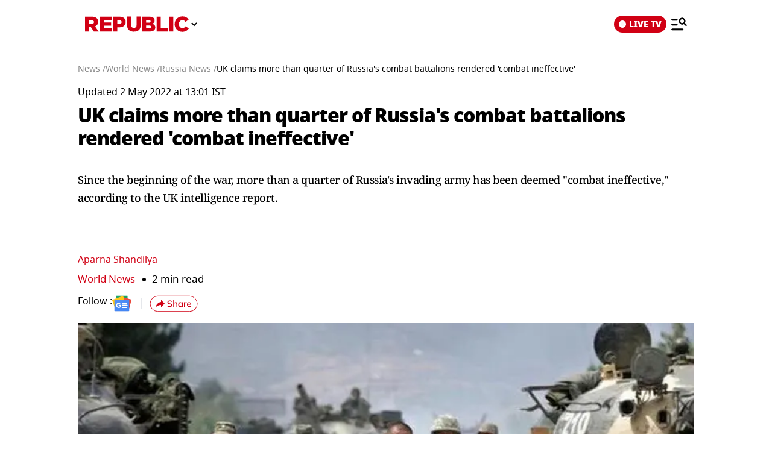

--- FILE ---
content_type: text/javascript
request_url: https://www.republicworld.com/_app/immutable/nodes/11.JX2zmGf3.js
body_size: 26594
content:
function __vite__mapDeps(indexes) {
  if (!__vite__mapDeps.viteFileDeps) {
    __vite__mapDeps.viteFileDeps = ["../chunks/LivetvPlayer.DAafXbPO.js","../chunks/scheduler.CytjAwvu.js","../chunks/index.DDegAWE3.js","../chunks/entry.BXEr2c1B.js","../chunks/utils.CnKeVfVd.js","../chunks/TowerAds.Cbpx-zzM.js","../chunks/DisplayAd.CNj0yNcO.js","../chunks/environmentConfig.Ck6yGs8a.js","../assets/DisplayAd.B8d14FWY.css","../assets/TowerAds.Cq9fAHGL.css"]
  }
  return indexes.map((i) => __vite__mapDeps.viteFileDeps[i])
}
import{_ as l}from"../chunks/10.Cq3_O-xm.js";import{s as e,h as t,f as n,I as a,l as i,j as o,k as s,p as r,d,J as c,B as u,r as v,C as h,i as m,t as p,K as f,n as g,e as $,D as y,M as _,N as D,v as b,H as A,x as I,w as x,A as E}from"../chunks/scheduler.CytjAwvu.js";import{h as B,u as P}from"../chunks/RepublicAnchorTag.BseinpI6.js";import{S as k,i as w,b as C,d as F,m as S,a as V,g as T,t as M,c as L,e as N}from"../chunks/index.DDegAWE3.js";import{S as U}from"../chunks/index.CqngcKkO.js";import{E as R}from"../chunks/environmentConfig.Ck6yGs8a.js";import{e as H,G as j,n as O,H as G,A as Q}from"../chunks/utils.CnKeVfVd.js";import{D as K}from"../chunks/DisplayAd.CNj0yNcO.js";import{F as Y}from"../chunks/FloatAd.g86nEhdf.js";import"../chunks/SwiperCards.svelte_svelte_type_style_lang.D-5GegFL.js";import"../chunks/entry.BXEr2c1B.js";import{V as W,S as J,C as z,T as q,a as X,A as Z,W as ll}from"../chunks/index.CK4kRVDg.js";import{S as el}from"../chunks/index.8Sw4Dr3m.js";import{e as tl}from"../chunks/each.MWKnBhRs.js";import{g as nl,I as al,a as il}from"../chunks/Constants.CPp0v_r7.js";import{R as ol}from"../chunks/R-frame.BtbT4wTA.js";import sl from"../chunks/LivetvPlayer.DAafXbPO.js";import{D as rl}from"../chunks/Divider.D8rc30ww.js";function dl(l){var e,t,n,a;let i,o;return i=new Y({props:{dataSlot:null==(a=null==(n=null==(t=null==(e=l[5])?void 0:e.adsFile)?void 0:t.Mobile)?void 0:n.FLOATAD)?void 0:a.ampAP,isAmp:!0}}),{c(){C(i.$$.fragment)},l(l){F(i.$$.fragment,l)},m(l,e){S(i,l,e),o=!0},p(l,e){var t,n,a,o;const s={};32&e&&(s.dataSlot=null==(o=null==(a=null==(n=null==(t=l[5])?void 0:t.adsFile)?void 0:n.Mobile)?void 0:a.FLOATAD)?void 0:o.ampAP),i.$set(s)},i(l){o||(V(i.$$.fragment,l),o=!0)},o(l){M(i.$$.fragment,l),o=!1},d(l){N(i,l)}}}function cl(l){var e,$,y,_,D,b,A,I,x,E,B,P,k,w,O,G,Q,Y,J,z,q,X,Z,ll,el,tl,nl,al,il,ol,sl,rl,cl,ul,vl,hl;let ml,pl,fl,gl,$l,yl,_l,Dl,bl,Al,Il,xl,El,Bl,Pl,kl,wl,Cl,Fl,Sl,Vl,Tl,Ml,Ll,Nl,Ul='<script id="amp-analytics-script" type="application/json"><\/script>',Rl=H(l[4])+"";ml=new U({props:{lang:l[4],canonicalUrl:l[6],pageType:"Story",breadcrumbs:l[11],slug:null==(e=l[10])?void 0:e.completeSlug,title:null==($=l[10])?void 0:$.long_heading,storyData:l[10],datePublished:null==(y=l[10])?void 0:y.publish_at,lastUpdated:null==(_=l[10])?void 0:_.updatedAt,metadescription:null==(D=l[10])?void 0:D.meta_description,keywords:null==(b=l[10])?void 0:b.keywords,timeToRead:j(null==(A=l[10])?void 0:A.word_count),featuredImageSrc:R.VITE_IMAGE_KIT_BASE_URL+(null==(E=null==(x=null==(I=l[10])?void 0:I.images)?void 0:x.versions)?void 0:E["16_9"].filePath),ogSquareImageSrc:R.VITE_IMAGE_KIT_BASE_URL+(null==(k=null==(P=null==(B=l[10])?void 0:B.images)?void 0:P.versions)?void 0:k["16_9"].filePath),ogImageSrc:R.VITE_IMAGE_KIT_BASE_URL+(null==(G=null==(O=null==(w=l[10])?void 0:w.images)?void 0:O.versions)?void 0:G["16_9"].filePath),twitterImageSrc:R.VITE_IMAGE_KIT_BASE_URL+(null==(J=null==(Y=null==(Q=l[10])?void 0:Q.images)?void 0:Y.versions)?void 0:J["16_9"].filePath),site_details:l[5],dateCreated:(null==(z=l[10])?void 0:z.createdAt)??(null==(q=l[10])?void 0:q.updatedAt),isAmp:!0,pathname:l[8],latest_stories:null==(X=l[2])?void 0:X.data,siteNavigation:l[1]}}),Dl=new K({props:{adslot:null==(el=null==(ll=null==(Z=l[5].adsFile)?void 0:Z.Mobile)?void 0:ll.ATF)?void 0:el.AP,isAmp:!0,dataSlot:null==(il=null==(al=null==(nl=null==(tl=l[5])?void 0:tl.adsFile)?void 0:nl.Mobile)?void 0:al.ATF)?void 0:il.ampAP}});let Hl="mobile"===l[3]&&dl(l),jl=(null==(ol=l[10])?void 0:ol.categoryDetail)&&function(l){var e,t,i,s,u,h;let f,$,y,_,D=(null==(i=null==(t=null==(e=l[10])?void 0:e.categoryDetail)?void 0:t.frontend_name)?void 0:i.charAt(0).toUpperCase())+(null==(h=null==(u=null==(s=l[10])?void 0:s.categoryDetail)?void 0:u.frontend_name)?void 0:h.slice(1))+"";return{c(){f=n("li"),$=n("a"),y=a(D),_=a(" /"),this.h()},l(l){f=o(l,"LI",{class:!0});var e=r(f);$=o(e,"A",{"data-sveltekit-reload":!0,href:!0,class:!0});var t=r($);y=c(t,D),_=c(t," /"),t.forEach(d),e.forEach(d),this.h()},h(){var e,t;v($,"data-sveltekit-reload",""),v($,"href",`/${null==(t=null==(e=l[10])?void 0:e.categoryDetail)?void 0:t.slug}`),v($,"class","svelte-1bylf4e"),v(f,"class","svelte-1bylf4e")},m(l,e){m(l,f,e),p(f,$),p($,y),p($,_)},p:g,d(l){l&&d(f)}}}(l),Ol=(null==(sl=l[10])?void 0:sl.subCategoryDetail)&&function(l){var e,t,i,s,u,h;let f,$,y,_,D=(null==(i=null==(t=null==(e=l[10])?void 0:e.subCategoryDetail)?void 0:t.frontend_name)?void 0:i.charAt(0).toUpperCase())+(null==(h=null==(u=null==(s=l[10])?void 0:s.subCategoryDetail)?void 0:u.frontend_name)?void 0:h.slice(1))+"";return{c(){f=n("li"),$=n("a"),y=a(D),_=a(" /"),this.h()},l(l){f=o(l,"LI",{class:!0});var e=r(f);$=o(e,"A",{"data-sveltekit-reload":!0,href:!0,class:!0});var t=r($);y=c(t,D),_=c(t," /"),t.forEach(d),e.forEach(d),this.h()},h(){var e,t;v($,"data-sveltekit-reload",""),v($,"href",`/${null==(t=null==(e=l[10])?void 0:e.subCategoryDetail)?void 0:t.completeSlug}`),v($,"class","svelte-1bylf4e"),v(f,"class"," svelte-1bylf4e")},m(l,e){m(l,f,e),p(f,$),p($,y),p($,_)},p:g,d(l){l&&d(f)}}}(l),Gl=(null==(rl=l[10])?void 0:rl.l3categoryData)&&function(l){var e,t,i,s,u,h;let f,$,y,_,D=(null==(i=null==(t=null==(e=l[10])?void 0:e.l3categoryData)?void 0:t.frontend_name)?void 0:i.charAt(0).toUpperCase())+(null==(h=null==(u=null==(s=l[10])?void 0:s.l3categoryData)?void 0:u.frontend_name)?void 0:h.slice(1))+"";return{c(){f=n("li"),$=n("a"),y=a(D),_=a(" /"),this.h()},l(l){f=o(l,"LI",{class:!0});var e=r(f);$=o(e,"A",{"data-sveltekit-reload":!0,href:!0,class:!0});var t=r($);y=c(t,D),_=c(t," /"),t.forEach(d),e.forEach(d),this.h()},h(){var e,t;v($,"data-sveltekit-reload",""),v($,"href",`/${null==(t=null==(e=l[10])?void 0:e.l3categoryData)?void 0:t.completeSlug}`),v($,"class","svelte-1bylf4e"),v(f,"class"," svelte-1bylf4e")},m(l,e){m(l,f,e),p(f,$),p($,y),p($,_)},p:g,d(l){l&&d(f)}}}(l),Ql=(null==(cl=l[10])?void 0:cl.l4categoryData)&&function(l){var e,t,i,s,u,h;let f,$,y,_,D=(null==(i=null==(t=null==(e=l[10])?void 0:e.l4categoryData)?void 0:t.frontend_name)?void 0:i.charAt(0).toUpperCase())+(null==(h=null==(u=null==(s=l[10])?void 0:s.l4categoryData)?void 0:u.frontend_name)?void 0:h.slice(1))+"";return{c(){f=n("li"),$=n("a"),y=a(D),_=a(" /"),this.h()},l(l){f=o(l,"LI",{class:!0});var e=r(f);$=o(e,"A",{"data-sveltekit-reload":!0,href:!0,class:!0});var t=r($);y=c(t,D),_=c(t," /"),t.forEach(d),e.forEach(d),this.h()},h(){var e,t;v($,"data-sveltekit-reload",""),v($,"href",`/${null==(t=null==(e=l[10])?void 0:e.l4categoryData)?void 0:t.completeSlug}`),v($,"class","svelte-1bylf4e"),v(f,"class"," svelte-1bylf4e")},m(l,e){m(l,f,e),p(f,$),p($,y),p($,_)},p:g,d(l){l&&d(f)}}}(l),Kl=(null==(ul=l[10])?void 0:ul.long_heading)&&function(l){var e;let t,i,s=(null==(e=l[10])?void 0:e.long_heading)+"";return{c(){t=n("li"),i=a(s),this.h()},l(l){t=o(l,"LI",{class:!0});var e=r(t);i=c(e,s),e.forEach(d),this.h()},h(){v(t,"class","svelte-1bylf4e")},m(l,e){m(l,t,e),p(t,i)},p:g,d(l){l&&d(t)}}}(l);return Ll=new W({props:{isAmp:!0,device:l[3],videoDescription:null==(vl=l[0])?void 0:vl[0],topStory:l[10],latest_stories:null==(hl=l[2])?void 0:hl.data,envDetails:l[5],language:l[4],sharePlatforms:l[9],livetv_video_id:l[7]}}),{c(){C(ml.$$.fragment),pl=t(),fl=n("amp-analytics"),fl.innerHTML=Ul,gl=t(),$l=n("div"),yl=n("div"),_l=n("div"),C(Dl.$$.fragment),bl=t(),Hl&&Hl.c(),Al=t(),Il=n("div"),xl=n("ul"),El=n("li"),Bl=n("a"),Pl=a(Rl),kl=a(" /"),wl=t(),jl&&jl.c(),Cl=t(),Ol&&Ol.c(),Fl=t(),Gl&&Gl.c(),Sl=t(),Ql&&Ql.c(),Vl=t(),Kl&&Kl.c(),Tl=t(),Ml=n("div"),C(Ll.$$.fragment),this.h()},l(l){F(ml.$$.fragment,l),pl=i(l),fl=o(l,"AMP-ANALYTICS",{type:!0,"data-credentials":!0,"data-svelte-h":!0}),"svelte-1e2txp2"!==s(fl)&&(fl.innerHTML=Ul),gl=i(l),$l=o(l,"DIV",{class:!0});var e=r($l);yl=o(e,"DIV",{class:!0});var t=r(yl);_l=o(t,"DIV",{class:!0,style:!0});var n=r(_l);F(Dl.$$.fragment,n),n.forEach(d),bl=i(t),Hl&&Hl.l(t),Al=i(t),Il=o(t,"DIV",{class:!0});var a=r(Il);xl=o(a,"UL",{class:!0});var u=r(xl);El=o(u,"LI",{class:!0});var v=r(El);Bl=o(v,"A",{href:!0,class:!0});var h=r(Bl);Pl=c(h,Rl),kl=c(h," /"),h.forEach(d),v.forEach(d),wl=i(u),jl&&jl.l(u),Cl=i(u),Ol&&Ol.l(u),Fl=i(u),Gl&&Gl.l(u),Sl=i(u),Ql&&Ql.l(u),Vl=i(u),Kl&&Kl.l(u),u.forEach(d),a.forEach(d),Tl=i(t),Ml=o(t,"DIV",{class:!0});var m=r(Ml);F(Ll.$$.fragment,m),m.forEach(d),t.forEach(d),e.forEach(d),this.h()},h(){u(fl,"type","gtag"),u(fl,"data-credentials","include"),v(_l,"class","adMinHeight svelte-1bylf4e"),h(_l,"background","#F8F8F8"),h(_l,"min-height","250px"),v(Bl,"href","/"),v(Bl,"class","svelte-1bylf4e"),v(El,"class","svelte-1bylf4e"),v(xl,"class","w-full flex overflow-auto svelte-1bylf4e"),v(Il,"class","breadcrumb storyBreadcrumb ampBreadcrumb svelte-1bylf4e"),v(Ml,"class","contentMainWrap contant-main-wraper-style svelte-1bylf4e"),v(yl,"class","contentWrapper max-w-7xl mx-auto"),v($l,"class","mainWrapper mt-6")},m(l,e){S(ml,l,e),m(l,pl,e),m(l,fl,e),m(l,gl,e),m(l,$l,e),p($l,yl),p(yl,_l),S(Dl,_l,null),p(yl,bl),Hl&&Hl.m(yl,null),p(yl,Al),p(yl,Il),p(Il,xl),p(xl,El),p(El,Bl),p(Bl,Pl),p(Bl,kl),p(xl,wl),jl&&jl.m(xl,null),p(xl,Cl),Ol&&Ol.m(xl,null),p(xl,Fl),Gl&&Gl.m(xl,null),p(xl,Sl),Ql&&Ql.m(xl,null),p(xl,Vl),Kl&&Kl.m(xl,null),p(yl,Tl),p(yl,Ml),S(Ll,Ml,null),Nl=!0},p(l,[e]){var t,n,a,i,o,s,r,d,c,u,v,h,m,p,g;const $={};16&e&&($.lang=l[4]),64&e&&($.canonicalUrl=l[6]),32&e&&($.site_details=l[5]),256&e&&($.pathname=l[8]),4&e&&($.latest_stories=null==(t=l[2])?void 0:t.data),2&e&&($.siteNavigation=l[1]),ml.$set($);const y={};32&e&&(y.adslot=null==(i=null==(a=null==(n=l[5].adsFile)?void 0:n.Mobile)?void 0:a.ATF)?void 0:i.AP),32&e&&(y.dataSlot=null==(d=null==(r=null==(s=null==(o=l[5])?void 0:o.adsFile)?void 0:s.Mobile)?void 0:r.ATF)?void 0:d.ampAP),Dl.$set(y),"mobile"===l[3]?Hl?(Hl.p(l,e),8&e&&V(Hl,1)):(Hl=dl(l),Hl.c(),V(Hl,1),Hl.m(yl,Al)):Hl&&(T(),M(Hl,1,1,(()=>{Hl=null})),L()),(!Nl||16&e)&&Rl!==(Rl=H(l[4])+"")&&f(Pl,Rl),(null==(c=l[10])?void 0:c.categoryDetail)&&jl.p(l,e),(null==(u=l[10])?void 0:u.subCategoryDetail)&&Ol.p(l,e),(null==(v=l[10])?void 0:v.l3categoryData)&&Gl.p(l,e),(null==(h=l[10])?void 0:h.l4categoryData)&&Ql.p(l,e),(null==(m=l[10])?void 0:m.long_heading)&&Kl.p(l,e);const _={};8&e&&(_.device=l[3]),1&e&&(_.videoDescription=null==(p=l[0])?void 0:p[0]),4&e&&(_.latest_stories=null==(g=l[2])?void 0:g.data),32&e&&(_.envDetails=l[5]),16&e&&(_.language=l[4]),512&e&&(_.sharePlatforms=l[9]),128&e&&(_.livetv_video_id=l[7]),Ll.$set(_)},i(l){Nl||(V(ml.$$.fragment,l),V(Dl.$$.fragment,l),V(Hl),V(Ll.$$.fragment,l),Nl=!0)},o(l){M(ml.$$.fragment,l),M(Dl.$$.fragment,l),M(Hl),M(Ll.$$.fragment,l),Nl=!1},d(l){l&&(d(pl),d(fl),d(gl),d($l)),N(ml,l),N(Dl),Hl&&Hl.d(),jl&&jl.d(),Ol&&Ol.d(),Gl&&Gl.d(),Ql&&Ql.d(),Kl&&Kl.d(),N(Ll)}}}function ul(l,e,t){let{video_story_details:n}=e,{videoStoryDescription:a=[]}=e,{siteNavigation:i=[]}=e,{latest_stories:o=[]}=e,{device:s="desktop"}=e,{language:r="E"}=e,{envDetails:d={}}=e,{canonicalUrl:c=""}=e,{livetv_video_id:u=""}=e,{pathname:v=""}=e,{rightSideBar:h={}}=e,{sharePlatforms:m=[]}=e,{sideBarData:p=[]}=e,f=n;const g=[{name:"Home",slug:"/amp"},{name:null==f?void 0:f.long_heading,slug:null==f?void 0:f.completeSlug}];return l.$$set=l=>{"video_story_details"in l&&t(12,n=l.video_story_details),"videoStoryDescription"in l&&t(0,a=l.videoStoryDescription),"siteNavigation"in l&&t(1,i=l.siteNavigation),"latest_stories"in l&&t(2,o=l.latest_stories),"device"in l&&t(3,s=l.device),"language"in l&&t(4,r=l.language),"envDetails"in l&&t(5,d=l.envDetails),"canonicalUrl"in l&&t(6,c=l.canonicalUrl),"livetv_video_id"in l&&t(7,u=l.livetv_video_id),"pathname"in l&&t(8,v=l.pathname),"rightSideBar"in l&&t(13,h=l.rightSideBar),"sharePlatforms"in l&&t(9,m=l.sharePlatforms),"sideBarData"in l&&t(14,p=l.sideBarData)},l.$$.update=()=>{32&l.$$.dirty&&JSON.stringify({vars:{gtag_id:null==d?void 0:d.gaCode,config:{[null==d?void 0:d.gaCode]:{groups:"default"}}},linkers:{enabled:!0}})},[a,i,o,s,r,d,c,u,v,m,f,g,n,h,p]}class vl extends k{constructor(l){super(),w(this,l,ul,cl,e,{video_story_details:12,videoStoryDescription:0,siteNavigation:1,latest_stories:2,device:3,language:4,envDetails:5,canonicalUrl:6,livetv_video_id:7,pathname:8,rightSideBar:13,sharePlatforms:9,sideBarData:14})}}const hl=Object.freeze(Object.defineProperty({__proto__:null},Symbol.toStringTag,{value:"Module"}));function ml(l,e,t){const n=l.slice();return n[5]=e[t],n[7]=t,n}function pl(l,e,t){const n=l.slice();return n[5]=e[t],n[7]=t,n}function fl(l,e,t){const n=l.slice();return n[5]=e[t],n[10]=t,n}function gl(l){let e,t,a;return{c(){e=n("amp-img"),this.h()},l(l){e=o(l,"AMP-IMG",{src:!0,alt:!0,height:!0,width:!0,layout:!0,"data-hero":!0}),r(e).forEach(d),this.h()},h(){var n,i,o,s,r,d;b(e.src,t=nl(l[0].images,null==(i=null==(n=il)?void 0:n[l[1]])?void 0:i.ampBannerImage,null==(o=al["16_9"])?void 0:o.key))||u(e,"src",t),u(e,"alt",a=(null==(d=null==(r=null==(s=l[0].images)?void 0:s.versions)?void 0:r["16_9"])?void 0:d.alt)||"deepfocus_story_img"),u(e,"height","900"),u(e,"width","1600"),u(e,"layout","responsive"),u(e,"data-hero","")},m(l,t){m(l,e,t)},p(l,n){var i,o,s,r,d,c;3&n&&!b(e.src,t=nl(l[0].images,null==(o=null==(i=il)?void 0:i[l[1]])?void 0:o.ampBannerImage,null==(s=al["16_9"])?void 0:s.key))&&u(e,"src",t),1&n&&a!==(a=(null==(c=null==(d=null==(r=l[0].images)?void 0:r.versions)?void 0:d["16_9"])?void 0:c.alt)||"deepfocus_story_img")&&u(e,"alt",a)},i:g,o:g,d(l){l&&d(e)}}}function $l(l){var e,t;let n,a;return n=new sl({props:{isMute:!0,livetv_video_id:null==(e=l[0].video)?void 0:e.id,livetv_video:null==(t=l[0])?void 0:t.video,isAmp:!0,player:"https://content.jwplatform.com/libraries/uzU0TBR0.js",autoplay:!0}}),{c(){C(n.$$.fragment)},l(l){F(n.$$.fragment,l)},m(l,e){S(n,l,e),a=!0},p(l,e){var t,a;const i={};1&e&&(i.livetv_video_id=null==(t=l[0].video)?void 0:t.id),1&e&&(i.livetv_video=null==(a=l[0])?void 0:a.video),n.$set(i)},i(l){a||(V(n.$$.fragment,l),a=!0)},o(l){M(n.$$.fragment,l),a=!1},d(l){N(n,l)}}}function yl(l){let e,t,n=tl(l[3]),a=[];for(let o=0;o<n.length;o+=1)a[o]=Il(pl(l,n,o));const i=l=>M(a[l],1,1,(()=>{a[l]=null}));return{c(){for(let l=0;l<a.length;l+=1)a[l].c();e=$()},l(l){for(let e=0;e<a.length;e+=1)a[e].l(l);e=$()},m(l,n){for(let e=0;e<a.length;e+=1)a[e]&&a[e].m(l,n);m(l,e,n),t=!0},p(l,t){if(15&t){let o;for(n=tl(l[3]),o=0;o<n.length;o+=1){const i=pl(l,n,o);a[o]?(a[o].p(i,t),V(a[o],1)):(a[o]=Il(i),a[o].c(),V(a[o],1),a[o].m(e.parentNode,e))}for(T(),o=n.length;o<a.length;o+=1)i(o);L()}},i(l){if(!t){for(let l=0;l<n.length;l+=1)V(a[l]);t=!0}},o(l){a=a.filter(Boolean);for(let e=0;e<a.length;e+=1)M(a[e]);t=!1},d(l){l&&d(e),y(a,l)}}}function _l(l){var e,s,u,h,$;let y,b,A,I,x,E,B=l[5].content.header+"",P=l[5].content.text+"",k=(null==(s=null==(e=l[0])?void 0:e.deep_focus)?void 0:s.media_items)&&(null==($=null==(h=null==(u=l[0])?void 0:u.deep_focus)?void 0:h.media_items)?void 0:$.length)>0&&bl(l);return{c(){k&&k.c(),y=t(),b=n("h2"),A=a(B),I=t(),x=n("p"),E=new _(!1),this.h()},l(l){k&&k.l(l),y=i(l),b=o(l,"H2",{class:!0});var e=r(b);A=c(e,B),e.forEach(d),I=i(l),x=o(l,"P",{});var t=r(x);E=D(t,!1),t.forEach(d),this.h()},h(){v(b,"class","mb-2"),E.a=null},m(l,e){k&&k.m(l,e),m(l,y,e),m(l,b,e),p(b,A),m(l,I,e),m(l,x,e),E.m(P,x)},p(l,e){var t,n,a,i,o;(null==(n=null==(t=l[0])?void 0:t.deep_focus)?void 0:n.media_items)&&(null==(o=null==(i=null==(a=l[0])?void 0:a.deep_focus)?void 0:i.media_items)?void 0:o.length)>0?k?k.p(l,e):(k=bl(l),k.c(),k.m(y.parentNode,y)):k&&(k.d(1),k=null),8&e&&B!==(B=l[5].content.header+"")&&f(A,B),8&e&&P!==(P=l[5].content.text+"")&&E.p(P)},i:g,o:g,d(l){l&&(d(y),d(b),d(I),d(x)),k&&k.d(l)}}}function Dl(l){var e,a,s,c;let u,h,f,g;return h=new K({props:{adslot:l[5].adSlot,usageCount:l[5].usageCount,isAmp:!0,dataSlot:wl<=5?null==(a=null==(e=l[2].adsFile.Mobile)?void 0:e["BTF"+wl++])?void 0:a.ampAP:null==(c=null==(s=l[2].adsFile.Mobile)?void 0:s[`BTF5_${Cl}`])?void 0:c.ampAP}}),{c(){u=n("div"),C(h.$$.fragment),f=t(),this.h()},l(l){u=o(l,"DIV",{class:!0});var e=r(u);F(h.$$.fragment,e),f=i(e),e.forEach(d),this.h()},h(){v(u,"class","ad-container mt-4 mb-4")},m(l,e){m(l,u,e),S(h,u,null),p(u,f),g=!0},p(l,e){var t,n,a,i;const o={};8&e&&(o.adslot=l[5].adSlot),8&e&&(o.usageCount=l[5].usageCount),4&e&&(o.dataSlot=wl<=5?null==(n=null==(t=l[2].adsFile.Mobile)?void 0:t["BTF"+wl++])?void 0:n.ampAP:null==(i=null==(a=l[2].adsFile.Mobile)?void 0:a[`BTF5_${Cl}`])?void 0:i.ampAP),h.$set(o)},i(l){g||(V(h.$$.fragment,l),g=!0)},o(l){M(h.$$.fragment,l),g=!1},d(l){l&&d(u),N(h)}}}function bl(l){var e,a;let c,h,f,g,$,_=`<h2 class="pb-0 flex items-center gap-2"><span class="rlogo ml-2"><amp-img src="${ol}" alt="Republic Logo Frame icon" width="40" height="36"></amp-img></span>\n                                    Big Data</h2>`,D=tl(null==(a=null==(e=l[0])?void 0:e.deep_focus)?void 0:a.media_items),b=[];for(let t=0;t<D.length;t+=1)b[t]=Al(fl(l,D,t));return{c(){c=n("div"),h=n("div"),h.innerHTML=_,f=t(),g=n("amp-base-carousel");for(let l=0;l<b.length;l+=1)b[l].c();this.h()},l(l){c=o(l,"DIV",{class:!0});var e=r(c);h=o(e,"DIV",{class:!0,"data-svelte-h":!0}),"svelte-7upab"!==s(h)&&(h.innerHTML=_),f=i(e),g=o(e,"AMP-BASE-CAROUSEL",{"visible-count":!0,width:!0,height:!0,layout:!0,class:!0});var t=r(g);for(let n=0;n<b.length;n+=1)b[n].l(t);t.forEach(d),e.forEach(d),this.h()},h(){v(h,"class","articleHead blackArticleHead debateHead pl-0 pr-0 mb-0"),u(g,"visible-count",1),u(g,"width","600"),u(g,"height","400"),u(g,"layout","responsive"),u(g,"class","swiper CustomSwiper videoThumbFourColumSlider swiper-initialized swiper-horizontal swiper-backface-hidden"),v(c,"class",$="leftGridCol mb-4 bg-red-100 p-2 "+("mobile"===l[1]?"w-full":"w-1/2"))},m(l,e){m(l,c,e),p(c,h),p(c,f),p(c,g);for(let t=0;t<b.length;t+=1)b[t]&&b[t].m(g,null)},p(l,e){var t,n;if(3&e){let a;for(D=tl(null==(n=null==(t=l[0])?void 0:t.deep_focus)?void 0:n.media_items),a=0;a<D.length;a+=1){const t=fl(l,D,a);b[a]?b[a].p(t,e):(b[a]=Al(t),b[a].c(),b[a].m(g,null))}for(;a<b.length;a+=1)b[a].d(1);b.length=D.length}2&e&&$!==($="leftGridCol mb-4 bg-red-100 p-2 "+("mobile"===l[1]?"w-full":"w-1/2"))&&v(c,"class",$)},d(l){l&&d(c),y(b,l)}}}function Al(l){var e;let s,h,g,$,y,_,D,A,I,x,E=(null==(e=l[5])?void 0:e.title)+"";return{c(){s=n("div"),h=n("div"),g=n("h4"),$=a(E),y=t(),_=n("div"),D=n("amp-img"),x=t(),this.h()},l(l){s=o(l,"DIV",{class:!0});var e=r(s);h=o(e,"DIV",{class:!0});var t=r(h);g=o(t,"H4",{class:!0});var n=r(g);$=c(n,E),n.forEach(d),t.forEach(d),y=i(e),_=o(e,"DIV",{class:!0});var a=r(_);D=o(a,"AMP-IMG",{src:!0,height:!0,width:!0,layout:!0,alt:!0}),r(D).forEach(d),a.forEach(d),x=i(e),e.forEach(d),this.h()},h(){var e,t,n,a,i;v(g,"class","overflow-hidden text-ellipsis line-clamp-2 text-left"),v(h,"class","bigDataHead"),b(D.src,A=nl(null==(e=l[5])?void 0:e.image,null==(n=null==(t=il)?void 0:t[l[1]])?void 0:n.bannerImage,null==(a=al["16_9"])?void 0:a.key))||u(D,"src",A),u(D,"height",9),u(D,"width",16),u(D,"layout","responsive"),u(D,"alt",I=null==(i=l[5])?void 0:i.title),v(_,"class","bigDataImage h-full object-cover"),v(s,"class","bigDataCard")},m(l,e){m(l,s,e),p(s,h),p(h,g),p(g,$),p(s,y),p(s,_),p(_,D),p(s,x)},p(l,e){var t,n,a,i,o,s;1&e&&E!==(E=(null==(t=l[5])?void 0:t.title)+"")&&f($,E),3&e&&!b(D.src,A=nl(null==(n=l[5])?void 0:n.image,null==(i=null==(a=il)?void 0:a[l[1]])?void 0:i.bannerImage,null==(o=al["16_9"])?void 0:o.key))&&u(D,"src",A),1&e&&I!==(I=null==(s=l[5])?void 0:s.title)&&u(D,"alt",I)},d(l){l&&d(s)}}}function Il(l){let e,t,n,a;const i=[Dl,_l],o=[];function s(l,e){return"ad"===l[5].type?0:"text"===l[5].type?1:-1}return~(e=s(l))&&(t=o[e]=i[e](l)),{c(){t&&t.c(),n=$()},l(l){t&&t.l(l),n=$()},m(l,t){~e&&o[e].m(l,t),m(l,n,t),a=!0},p(l,a){let r=e;e=s(l),e===r?~e&&o[e].p(l,a):(t&&(T(),M(o[r],1,1,(()=>{o[r]=null})),L()),~e?(t=o[e],t?t.p(l,a):(t=o[e]=i[e](l),t.c()),V(t,1),t.m(n.parentNode,n)):t=null)},i(l){a||(V(t),a=!0)},o(l){M(t),a=!1},d(l){l&&d(n),~e&&o[e].d(l)}}}function xl(l){let e,t=tl(l[0].disclaimer),n=[];for(let a=0;a<t.length;a+=1)n[a]=El(ml(l,t,a));return{c(){for(let l=0;l<n.length;l+=1)n[l].c();e=$()},l(l){for(let e=0;e<n.length;e+=1)n[e].l(l);e=$()},m(l,t){for(let e=0;e<n.length;e+=1)n[e]&&n[e].m(l,t);m(l,e,t)},p(l,a){if(1&a){let i;for(t=tl(l[0].disclaimer),i=0;i<t.length;i+=1){const o=ml(l,t,i);n[i]?n[i].p(o,a):(n[i]=El(o),n[i].c(),n[i].m(e.parentNode,e))}for(;i<n.length;i+=1)n[i].d(1);n.length=t.length}},d(l){l&&d(e),y(n,l)}}}function El(l){var e;let t,a,i=(null==(e=l[5])?void 0:e.footer_content)+"";return{c(){t=n("div"),a=new _(!1),this.h()},l(l){t=o(l,"DIV",{});var e=r(t);a=D(e,!1),e.forEach(d),this.h()},h(){a.a=null},m(l,e){m(l,t,e),a.m(i,t)},p(l,e){var t;1&e&&i!==(i=(null==(t=l[5])?void 0:t.footer_content)+"")&&a.p(i)},d(l){l&&d(t)}}}function Bl(l){var e,t;let i,s,u,g,$=(null==(t=null==(e=l[0])?void 0:e.publishedByData)?void 0:t.name)+"";return{c(){i=n("p"),s=a("Published By : "),u=n("span"),g=a($),this.h()},l(l){i=o(l,"P",{class:!0});var e=r(i);s=c(e,"Published By : "),u=o(e,"SPAN",{style:!0});var t=r(u);g=c(t,$),t.forEach(d),e.forEach(d),this.h()},h(){h(u,"color","#D10014"),v(i,"class","text-sm desktop:text-base font-medium")},m(l,e){m(l,i,e),p(i,s),p(i,u),p(u,g)},p(l,e){var t,n;1&e&&$!==($=(null==(n=null==(t=l[0])?void 0:t.publishedByData)?void 0:n.name)+"")&&f(g,$)},d(l){l&&d(i)}}}function Pl(l){var e;let s,u,v,g,$="H"===(null==(e=l[2])?void 0:e.language)?"पब्लिश्ड":"Published On:",y=O(l[0].publish_at)+"";return{c(){s=a($),u=t(),v=n("span"),g=a(y),this.h()},l(l){s=c(l,$),u=i(l),v=o(l,"SPAN",{style:!0});var e=r(v);g=c(e,y),e.forEach(d),this.h()},h(){h(v,"color","#D10014")},m(l,e){m(l,s,e),m(l,u,e),m(l,v,e),p(v,g)},p(l,e){var t;4&e&&$!==($="H"===(null==(t=l[2])?void 0:t.language)?"पब्लिश्ड":"Published On:")&&f(s,$),1&e&&y!==(y=O(l[0].publish_at)+"")&&f(g,y)},d(l){l&&(d(s),d(u),d(v))}}}function kl(l){var e,s,u,g,$,y,_,D,b,A,I;let x,E,B,P,k,w,U,R,H,j,O,G,Q,K,Y,W,z,q,X,Z,ll,el,tl,nl=(null==(u=null==(s=null==(e=l[0].images)?void 0:e.versions)?void 0:s["16_9"])?void 0:u.caption)+"",al=(null==(y=null==($=null==(g=l[0].images)?void 0:g.versions)?void 0:$["16_9"])?void 0:y.source)+"";const il=[$l,gl],ol=[];function sl(l,e){var t,n;return 1&e&&(B=null),null==B&&(B=!(!(null==(t=l[0])?void 0:t.video)||!Object.values(null==(n=l[0])?void 0:n.video).length)),B?0:1}P=sl(l,-1),k=ol[P]=il[P](l);let rl=l[3].length>0&&yl(l),dl=l[0].disclaimer&&l[0].disclaimer.length>0&&xl(l),cl=(null==(D=null==(_=l[0])?void 0:_.publishedByData)?void 0:D.name)&&Bl(l),ul=(null==(b=l[0])?void 0:b.publish_at)&&Pl(l);return el=new J({props:{isAmp:!0,tagsData:[...(null==(A=l[0])?void 0:A.tagsData)||[],...(null==(I=l[0])?void 0:I.extra_added_tags)||[]]}}),{c(){x=n("div"),E=n("div"),k.c(),w=t(),U=n("div"),R=a(nl),H=a(" | Image: "),j=a(al),O=t(),G=n("div"),Q=t(),rl&&rl.c(),K=t(),dl&&dl.c(),Y=t(),W=n("div"),cl&&cl.c(),z=t(),q=n("p"),ul&&ul.c(),X=t(),Z=n("div"),ll=t(),C(el.$$.fragment),this.h()},l(l){x=o(l,"DIV",{});var e=r(x);E=o(e,"DIV",{class:!0,style:!0});var t=r(E);k.l(t),w=i(t),U=o(t,"DIV",{class:!0});var n=r(U);R=c(n,nl),H=c(n," | Image: "),j=c(n,al),n.forEach(d),O=i(t),G=o(t,"DIV",{id:!0}),r(G).forEach(d),Q=i(t),rl&&rl.l(t),K=i(t),dl&&dl.l(t),t.forEach(d),Y=i(e),W=o(e,"DIV",{class:!0});var a=r(W);cl&&cl.l(a),z=i(a),q=o(a,"P",{class:!0});var s=r(q);ul&&ul.l(s),s.forEach(d),a.forEach(d),X=i(e),Z=o(e,"DIV",{id:!0}),r(Z).forEach(d),ll=i(e),F(el.$$.fragment,e),e.forEach(d),this.h()},h(){v(U,"class","imgCredit pt-2"),v(G,"id","v-republicworld-v9"),v(E,"class","storyContent flex flex-col"),h(E,"font-family",l[2].tertiaryFont??""),v(q,"class","text-sm desktop:text-base font-medium"),v(W,"class","flex gap-2 flex-col pt-4"),v(Z,"id","migid-container")},m(l,e){m(l,x,e),p(x,E),ol[P].m(E,null),p(E,w),p(E,U),p(U,R),p(U,H),p(U,j),p(E,O),p(E,G),p(E,Q),rl&&rl.m(E,null),p(E,K),dl&&dl.m(E,null),p(x,Y),p(x,W),cl&&cl.m(W,null),p(W,z),p(W,q),ul&&ul.m(q,null),p(x,X),p(x,Z),p(x,ll),S(el,x,null),tl=!0},p(l,[e]){var t,n,a,i,o,s,r,d,c,u,v;let m=P;P=sl(l,e),P===m?ol[P].p(l,e):(T(),M(ol[m],1,1,(()=>{ol[m]=null})),L(),k=ol[P],k?k.p(l,e):(k=ol[P]=il[P](l),k.c()),V(k,1),k.m(E,w)),(!tl||1&e)&&nl!==(nl=(null==(a=null==(n=null==(t=l[0].images)?void 0:t.versions)?void 0:n["16_9"])?void 0:a.caption)+"")&&f(R,nl),(!tl||1&e)&&al!==(al=(null==(s=null==(o=null==(i=l[0].images)?void 0:i.versions)?void 0:o["16_9"])?void 0:s.source)+"")&&f(j,al),l[3].length>0?rl?(rl.p(l,e),8&e&&V(rl,1)):(rl=yl(l),rl.c(),V(rl,1),rl.m(E,K)):rl&&(T(),M(rl,1,1,(()=>{rl=null})),L()),l[0].disclaimer&&l[0].disclaimer.length>0?dl?dl.p(l,e):(dl=xl(l),dl.c(),dl.m(E,null)):dl&&(dl.d(1),dl=null),(!tl||4&e)&&h(E,"font-family",l[2].tertiaryFont??""),(null==(d=null==(r=l[0])?void 0:r.publishedByData)?void 0:d.name)?cl?cl.p(l,e):(cl=Bl(l),cl.c(),cl.m(W,z)):cl&&(cl.d(1),cl=null),(null==(c=l[0])?void 0:c.publish_at)?ul?ul.p(l,e):(ul=Pl(l),ul.c(),ul.m(q,null)):ul&&(ul.d(1),ul=null);const p={};1&e&&(p.tagsData=[...(null==(u=l[0])?void 0:u.tagsData)||[],...(null==(v=l[0])?void 0:v.extra_added_tags)||[]]),el.$set(p)},i(l){tl||(V(k),V(rl),V(el.$$.fragment,l),tl=!0)},o(l){M(k),M(rl),M(el.$$.fragment,l),tl=!1},d(l){l&&d(x),ol[P].d(),rl&&rl.d(),dl&&dl.d(),cl&&cl.d(),ul&&ul.d(),N(el)}}}let wl=2,Cl=5;function Fl(l,e,t){let{story:n}=e,{device:a="desktop"}=e,{envDetails:i=""}=e,{descriptionContent:o}=e,{sharePlatforms:s=[]}=e;return l.$$set=l=>{"story"in l&&t(0,n=l.story),"device"in l&&t(1,a=l.device),"envDetails"in l&&t(2,i=l.envDetails),"descriptionContent"in l&&t(3,o=l.descriptionContent),"sharePlatforms"in l&&t(4,s=l.sharePlatforms)},[n,a,i,o,s]}class Sl extends k{constructor(l){super(),w(this,l,Fl,kl,e,{story:0,device:1,envDetails:2,descriptionContent:3,sharePlatforms:4})}}const Vl="[data-uri]";function Tl(l,e,t){const n=l.slice();return n[13]=e[t],n[15]=t,n}function Ml(l,e,t){const n=l.slice();return n[13]=e[t],n[17]=t,n}function Ll(l){let e,t;return e=new rl({props:{classes:"my-2"}}),{c(){C(e.$$.fragment)},l(l){F(e.$$.fragment,l)},m(l,n){S(e,l,n),t=!0},i(l){t||(V(e.$$.fragment,l),t=!0)},o(l){M(e.$$.fragment,l),t=!1},d(l){N(e,l)}}}function Nl(l){let e,a,s,c;return a=new K({props:{adslot:l[2].adSlot,usageCount:l[2].usageCount,isAmp:!0,dataSlot:l[9]()}}),{c(){e=n("div"),C(a.$$.fragment),s=t(),this.h()},l(l){e=o(l,"DIV",{class:!0,style:!0});var t=r(e);F(a.$$.fragment,t),s=i(t),t.forEach(d),this.h()},h(){v(e,"class","ad-container my-4"),h(e,"background-color","#f8f8f8"),h(e,"min-height","290px")},m(l,t){m(l,e,t),S(a,e,null),p(e,s),c=!0},p(l,e){const t={};4&e&&(t.adslot=l[2].adSlot),4&e&&(t.usageCount=l[2].usageCount),10&e&&(t.dataSlot=l[9]()),a.$set(t)},i(l){c||(V(a.$$.fragment,l),c=!0)},o(l){M(a.$$.fragment,l),c=!1},d(l){l&&d(e),N(a)}}}function Ul(l){var e,s,h;let g,y,A,I,x,E,B,P,k,w,C,F,S,N,U,H,j,O,Q,K,Y,W,J,z,q=l[17]+1+"",X=l[0].gallery_pictures.length+"",Z=(G(null==(e=l[13])?void 0:e.caption)??(null==(s=l[0])?void 0:s.small_heading))+"",ll=(null==(h=l[13])?void 0:h.source)+"",el=l[17]<l[0].gallery_pictures.length-1&&Ll(),tl=(l[17]+1)%Kl==0&&l[17]!==l[0].gallery_pictures.length-1&&Nl(l);return{c(){g=n("div"),y=n("amp-img"),I=t(),x=n("div"),E=n("div"),B=n("amp-img"),k=t(),w=n("div"),C=a(q),F=a("/"),S=a(X),N=t(),U=n("div"),H=new _(!1),j=t(),O=n("span"),Q=a("Image: "),K=a(ll),Y=t(),el&&el.c(),W=t(),tl&&tl.c(),J=$(),this.h()},l(l){g=o(l,"DIV",{class:!0});var e=r(g);y=o(e,"AMP-IMG",{src:!0,alt:!0,layout:!0,class:!0}),r(y).forEach(d),I=i(e),x=o(e,"DIV",{class:!0});var t=r(x);E=o(t,"DIV",{class:!0});var n=r(E);B=o(n,"AMP-IMG",{id:!0,src:!0,alt:!0,width:!0,height:!0,layout:!0}),r(B).forEach(d),k=i(n),w=o(n,"DIV",{});var a=r(w);C=c(a,q),F=c(a,"/"),S=c(a,X),a.forEach(d),n.forEach(d),t.forEach(d),e.forEach(d),N=i(l),U=o(l,"DIV",{class:!0});var s=r(U);H=D(s,!1),j=i(s),O=o(s,"SPAN",{class:!0});var u=r(O);Q=c(u,"Image: "),K=c(u,ll),u.forEach(d),s.forEach(d),Y=i(l),el&&el.l(l),W=i(l),tl&&tl.l(l),J=$(),this.h()},h(){var e;b(y.src,A=`${R.VITE_IMAGE_KIT_BASE_URL}${null==(e=l[13])?void 0:e.filePath}`)||u(y,"src",A),u(y,"alt","Description of the image"),u(y,"layout","fill"),u(y,"class","object-contain"),u(B,"id",l[17]),b(B.src,P=Vl)||u(B,"src",P),u(B,"alt","camera icon"),u(B,"width","32"),u(B,"height","32"),u(B,"layout","fixed"),v(E,"class","flex flex-row items-center"),v(x,"class","flex flex-row bg-[#00000066] absolute top-0 right-0 p-1 text-white space-x-2 items-center"),v(g,"class","relative w-full aspect-square bg-[#666666] flex justify-center items-center min-h-[328px] desktop:min-h-[816px]"),H.a=j,v(O,"class","graytxt"),v(U,"class","w-full galleryCaption border-r border-b border-l border-gray-300 p-2")},m(l,e){m(l,g,e),p(g,y),p(g,I),p(g,x),p(x,E),p(E,B),p(E,k),p(E,w),p(w,C),p(w,F),p(w,S),m(l,N,e),m(l,U,e),H.m(Z,U),p(U,j),p(U,O),p(O,Q),p(O,K),m(l,Y,e),el&&el.m(l,e),m(l,W,e),tl&&tl.m(l,e),m(l,J,e),z=!0},p(l,e){var t,n,a,i;(!z||1&e&&!b(y.src,A=`${R.VITE_IMAGE_KIT_BASE_URL}${null==(t=l[13])?void 0:t.filePath}`))&&u(y,"src",A),(!z||1&e)&&X!==(X=l[0].gallery_pictures.length+"")&&f(S,X),(!z||1&e)&&Z!==(Z=(G(null==(n=l[13])?void 0:n.caption)??(null==(a=l[0])?void 0:a.small_heading))+"")&&H.p(Z),(!z||1&e)&&ll!==(ll=(null==(i=l[13])?void 0:i.source)+"")&&f(K,ll),l[17]<l[0].gallery_pictures.length-1?el?1&e&&V(el,1):(el=Ll(),el.c(),V(el,1),el.m(W.parentNode,W)):el&&(T(),M(el,1,1,(()=>{el=null})),L()),(l[17]+1)%Kl==0&&l[17]!==l[0].gallery_pictures.length-1?tl?(tl.p(l,e),1&e&&V(tl,1)):(tl=Nl(l),tl.c(),V(tl,1),tl.m(J.parentNode,J)):tl&&(T(),M(tl,1,1,(()=>{tl=null})),L())},i(l){z||(V(el),V(tl),z=!0)},o(l){M(el),M(tl),z=!1},d(l){l&&(d(g),d(N),d(U),d(Y),d(W),d(J)),el&&el.d(l),tl&&tl.d(l)}}}function Rl(l){let e,t=tl(l[0].disclaimer),n=[];for(let a=0;a<t.length;a+=1)n[a]=Hl(Tl(l,t,a));return{c(){for(let l=0;l<n.length;l+=1)n[l].c();e=$()},l(l){for(let e=0;e<n.length;e+=1)n[e].l(l);e=$()},m(l,t){for(let e=0;e<n.length;e+=1)n[e]&&n[e].m(l,t);m(l,e,t)},p(l,a){if(1&a){let i;for(t=tl(l[0].disclaimer),i=0;i<t.length;i+=1){const o=Tl(l,t,i);n[i]?n[i].p(o,a):(n[i]=Hl(o),n[i].c(),n[i].m(e.parentNode,e))}for(;i<n.length;i+=1)n[i].d(1);n.length=t.length}},d(l){l&&d(e),y(n,l)}}}function Hl(l){var e;let t,a,i=(null==(e=l[13])?void 0:e.footer_content)+"";return{c(){t=n("div"),a=new _(!1),this.h()},l(l){t=o(l,"DIV",{});var e=r(t);a=D(e,!1),e.forEach(d),this.h()},h(){a.a=null},m(l,e){m(l,t,e),a.m(i,t)},p(l,e){var t;1&e&&i!==(i=(null==(t=l[13])?void 0:t.footer_content)+"")&&a.p(i)},d(l){l&&d(t)}}}function jl(l){var e,t;let i,s,u,g,$=(null==(t=null==(e=l[0])?void 0:e.publishedByData)?void 0:t.name)+"";return{c(){i=n("p"),s=a("Published By : "),u=n("span"),g=a($),this.h()},l(l){i=o(l,"P",{class:!0});var e=r(i);s=c(e,"Published By : "),u=o(e,"SPAN",{style:!0,class:!0});var t=r(u);g=c(t,$),t.forEach(d),e.forEach(d),this.h()},h(){h(u,"color","#D10014"),v(u,"class","svelte-brg13d"),v(i,"class","text-sm desktop:text-base font-medium svelte-brg13d")},m(l,e){m(l,i,e),p(i,s),p(i,u),p(u,g)},p(l,e){var t,n;1&e&&$!==($=(null==(n=null==(t=l[0])?void 0:t.publishedByData)?void 0:n.name)+"")&&f(g,$)},d(l){l&&d(i)}}}function Ol(l){var e;let s,u,g,$,y="H"===(null==(e=l[1])?void 0:e.language)?"पब्लिश्ड":"Published On:",_=O(l[0].publish_at)+"";return{c(){s=a(y),u=t(),g=n("span"),$=a(_),this.h()},l(l){s=c(l,y),u=i(l),g=o(l,"SPAN",{style:!0,class:!0});var e=r(g);$=c(e,_),e.forEach(d),this.h()},h(){h(g,"color","#D10014"),v(g,"class","svelte-brg13d")},m(l,e){m(l,s,e),m(l,u,e),m(l,g,e),p(g,$)},p(l,e){var t;2&e&&y!==(y="H"===(null==(t=l[1])?void 0:t.language)?"पब्लिश्ड":"Published On:")&&f(s,y),1&e&&_!==(_=O(l[0].publish_at)+"")&&f($,_)},d(l){l&&(d(s),d(u),d(g))}}}function Gl(l){var e;let h,g,$,y,_,D,x,E,B,P,k,w,C,F,S,V=(null==(e=l[0].gallery_pictures[l[5]])?void 0:e.caption)+"";return{c(){h=n("div"),g=n("button"),g.textContent="<",$=t(),y=n("button"),y.textContent=">",_=t(),D=n("div"),x=n("span"),x.textContent="×",E=t(),B=n("amp-img"),k=t(),w=n("p"),C=a(V),this.h()},l(l){h=o(l,"DIV",{class:!0});var e=r(h);g=o(e,"BUTTON",{"aria-label":!0,class:!0,"data-svelte-h":!0}),"svelte-1bjxuwz"!==s(g)&&(g.textContent="<"),$=i(e),y=o(e,"BUTTON",{"aria-label":!0,class:!0,"data-svelte-h":!0}),"svelte-ijpya8"!==s(y)&&(y.textContent=">"),_=i(e),D=o(e,"DIV",{class:!0});var t=r(D);x=o(t,"SPAN",{class:!0,"data-svelte-h":!0}),"svelte-ye84y6"!==s(x)&&(x.textContent="×"),E=i(t),B=o(t,"AMP-IMG",{src:!0,alt:!0,class:!0}),r(B).forEach(d),k=i(t),w=o(t,"P",{class:!0});var n=r(w);C=c(n,V),n.forEach(d),t.forEach(d),e.forEach(d),this.h()},h(){var e;v(g,"aria-label","Gallery Previous Button"),v(g,"class","arrow-btn prev-btn"),v(y,"aria-label","Gallery Next Button"),v(y,"class","arrow-btn next-btn"),v(x,"class","close-btn"),b(B.src,P=`${R.VITE_IMAGE_KIT_BASE_URL}${null==(e=l[0].gallery_pictures[l[5]])?void 0:e.filePath}`)||u(B,"src",P),u(B,"alt","Description"),u(B,"class","imageContainer"),v(w,"class","caption"),v(D,"class","lightbox-content"),v(h,"class","lightbox")},m(e,t){m(e,h,t),p(h,g),p(h,$),p(h,y),p(h,_),p(h,D),p(D,x),p(D,E),p(D,B),p(D,k),p(D,w),p(w,C),F||(S=[A(g,"click",l[10]),A(y,"click",l[11]),A(x,"click",l[6])],F=!0)},p(l,e){var t,n;33&e&&!b(B.src,P=`${R.VITE_IMAGE_KIT_BASE_URL}${null==(t=l[0].gallery_pictures[l[5]])?void 0:t.filePath}`)&&u(B,"src",P),33&e&&V!==(V=(null==(n=l[0].gallery_pictures[l[5]])?void 0:n.caption)+"")&&f(C,V)},d(l){l&&d(h),F=!1,I(S)}}}function Ql(l){var e,a,s,c,u;let f,g,_,D,b,A,I,x,E,B,P,k,w,U,R=tl(l[0].gallery_pictures),H=[];for(let t=0;t<R.length;t+=1)H[t]=Ul(Ml(l,R,t));const j=l=>M(H[l],1,1,(()=>{H[l]=null}));let O=l[0].disclaimer&&l[0].disclaimer.length>0&&Rl(l),G=(null==(a=null==(e=l[0])?void 0:e.publishedByData)?void 0:a.name)&&jl(l),Q=(null==(s=l[0])?void 0:s.publish_at)&&Ol(l);P=new J({props:{isAmp:!0,tagsData:[...(null==(c=l[0])?void 0:c.tagsData)||[],...(null==(u=l[0])?void 0:u.extra_added_tags)||[]]}});let K=l[4]&&Gl(l);return{c(){f=n("div"),g=n("div");for(let l=0;l<H.length;l+=1)H[l].c();_=t(),O&&O.c(),D=t(),b=n("div"),G&&G.c(),A=t(),I=n("p"),Q&&Q.c(),x=t(),E=n("div"),B=t(),C(P.$$.fragment),k=t(),K&&K.c(),w=$(),this.h()},l(l){f=o(l,"DIV",{class:!0,style:!0});var e=r(f);g=o(e,"DIV",{class:!0});var t=r(g);for(let i=0;i<H.length;i+=1)H[i].l(t);t.forEach(d),_=i(e),O&&O.l(e),e.forEach(d),D=i(l),b=o(l,"DIV",{class:!0});var n=r(b);G&&G.l(n),A=i(n),I=o(n,"P",{class:!0});var a=r(I);Q&&Q.l(a),a.forEach(d),n.forEach(d),x=i(l),E=o(l,"DIV",{id:!0}),r(E).forEach(d),B=i(l),F(P.$$.fragment,l),k=i(l),K&&K.l(l),w=$(),this.h()},h(){var e;v(g,"class","image-wrapper"),v(f,"class","storyContent flex flex-col items-center"),h(f,"font-family",(null==(e=l[1])?void 0:e.tertiaryFont)??""),v(I,"class","text-sm desktop:text-base font-medium svelte-brg13d"),v(b,"class","flex gap-2 flex-col pt-4"),v(E,"id","migid-container")},m(l,e){m(l,f,e),p(f,g);for(let t=0;t<H.length;t+=1)H[t]&&H[t].m(g,null);p(f,_),O&&O.m(f,null),m(l,D,e),m(l,b,e),G&&G.m(b,null),p(b,A),p(b,I),Q&&Q.m(I,null),m(l,x,e),m(l,E,e),m(l,B,e),S(P,l,e),m(l,k,e),K&&K.m(l,e),m(l,w,e),U=!0},p(l,[e]){var t,n,a,i,o,s;if(15&e){let t;for(R=tl(l[0].gallery_pictures),t=0;t<R.length;t+=1){const n=Ml(l,R,t);H[t]?(H[t].p(n,e),V(H[t],1)):(H[t]=Ul(n),H[t].c(),V(H[t],1),H[t].m(g,null))}for(T(),t=R.length;t<H.length;t+=1)j(t);L()}l[0].disclaimer&&l[0].disclaimer.length>0?O?O.p(l,e):(O=Rl(l),O.c(),O.m(f,null)):O&&(O.d(1),O=null),(!U||2&e)&&h(f,"font-family",(null==(t=l[1])?void 0:t.tertiaryFont)??""),(null==(a=null==(n=l[0])?void 0:n.publishedByData)?void 0:a.name)?G?G.p(l,e):(G=jl(l),G.c(),G.m(b,A)):G&&(G.d(1),G=null),(null==(i=l[0])?void 0:i.publish_at)?Q?Q.p(l,e):(Q=Ol(l),Q.c(),Q.m(I,null)):Q&&(Q.d(1),Q=null);const r={};1&e&&(r.tagsData=[...(null==(o=l[0])?void 0:o.tagsData)||[],...(null==(s=l[0])?void 0:s.extra_added_tags)||[]]),P.$set(r),l[4]?K?K.p(l,e):(K=Gl(l),K.c(),K.m(w.parentNode,w)):K&&(K.d(1),K=null)},i(l){if(!U){for(let l=0;l<R.length;l+=1)V(H[l]);V(P.$$.fragment,l),U=!0}},o(l){H=H.filter(Boolean);for(let e=0;e<H.length;e+=1)M(H[e]);M(P.$$.fragment,l),U=!1},d(l){l&&(d(f),d(D),d(b),d(x),d(E),d(B),d(k),d(w)),y(H,l),O&&O.d(),G&&G.d(),Q&&Q.d(),N(P,l),K&&K.d(l)}}}const Kl=2;function Yl(l,e,t){let{device:n="desktop"}=e,{story:a}=e,{envDetails:i={}}=e,{adsSlotAndUsage:o}=e,{sharePlatforms:s=[]}=e,r=1,d=!1,c=0;return l.$$set=l=>{"device"in l&&t(7,n=l.device),"story"in l&&t(0,a=l.story),"envDetails"in l&&t(1,i=l.envDetails),"adsSlotAndUsage"in l&&t(2,o=l.adsSlotAndUsage),"sharePlatforms"in l&&t(8,s=l.sharePlatforms)},[a,i,o,r,d,c,()=>{t(4,d=!1)},n,s,()=>{var l,e,n,a;let o;return r<=5?(o=null==(e=null==(l=i.adsFile.Mobile)?void 0:l[`BTF${r}`])?void 0:e.ampAP,t(3,r++,r)):o=null==(a=null==(n=i.adsFile.Mobile)?void 0:n.BTF5)?void 0:a.ampAP,o},()=>t(5,c=(c-1+a.gallery_pictures.length)%a.gallery_pictures.length),()=>t(5,c=(c+1)%a.gallery_pictures.length)]}class Wl extends k{constructor(l){super(),w(this,l,Yl,Ql,e,{device:7,story:0,envDetails:1,adsSlotAndUsage:2,sharePlatforms:8})}}function Jl(l,e,t){const n=l.slice();return n[1]=e[t],n}function zl(l){let e,s,u,h,g,$,y,_,D,b=l[1].header+"";return{c(){e=n("a"),s=n("div"),u=n("span"),h=t(),g=n("div"),$=a(b),y=t(),this.h()},l(l){e=o(l,"A",{href:!0,title:!0});var t=r(e);s=o(t,"DIV",{class:!0});var n=r(s);u=o(n,"SPAN",{class:!0}),r(u).forEach(d),h=i(n),g=o(n,"DIV",{class:!0});var a=r(g);$=c(a,b),a.forEach(d),n.forEach(d),y=i(t),t.forEach(d),this.h()},h(){v(u,"class","w-2 h-2 bg-red-700 rounded-full"),v(g,"class","text-black font-medium text-base desktop:text-[20px] text-[15px] leading-[140%] cursor-pointer underline underline-offset-4 decoration-[#b102034d]"),v(s,"class","flex items-baseline gap-2"),v(e,"href",_="#"+Q(l[1].header)),v(e,"title",D=l[1].header)},m(l,t){m(l,e,t),p(e,s),p(s,u),p(s,h),p(s,g),p(g,$),p(e,y)},p(l,t){1&t&&b!==(b=l[1].header+"")&&f($,b),1&t&&_!==(_="#"+Q(l[1].header))&&v(e,"href",_),1&t&&D!==(D=l[1].header)&&v(e,"title",D)},d(l){l&&d(e)}}}function ql(l){let e,a,c,u,f="Latest Updates:",$=tl(l[0].slice(0,3)),_=[];for(let t=0;t<$.length;t+=1)_[t]=zl(Jl(l,$,t));return{c(){e=n("div"),a=n("label"),a.textContent=f,c=t(),u=n("div");for(let l=0;l<_.length;l+=1)_[l].c();this.h()},l(l){e=o(l,"DIV",{class:!0,style:!0});var t=r(e);a=o(t,"LABEL",{class:!0,"data-svelte-h":!0}),"svelte-1k8xjrf"!==s(a)&&(a.textContent=f),c=i(t),u=o(t,"DIV",{class:!0});var n=r(u);for(let e=0;e<_.length;e+=1)_[e].l(n);n.forEach(d),t.forEach(d),this.h()},h(){v(a,"class","font-bold text-[15px] desktop:text-2xl leading-[130%]"),v(u,"class","blogTextWrapper"),v(e,"class","p-4 flex flex-col gap-4 mt-4 mb-8"),h(e,"background","#FFDADA")},m(l,t){m(l,e,t),p(e,a),p(e,c),p(e,u);for(let e=0;e<_.length;e+=1)_[e]&&_[e].m(u,null)},p(l,[e]){if(1&e){let t;for($=tl(l[0].slice(0,3)),t=0;t<$.length;t+=1){const n=Jl(l,$,t);_[t]?_[t].p(n,e):(_[t]=zl(n),_[t].c(),_[t].m(u,null))}for(;t<_.length;t+=1)_[t].d(1);_.length=$.length}},i:g,o:g,d(l){l&&d(e),y(_,l)}}}function Xl(l,e,t){let{live_blog_texts:n}=e;return l.$$set=l=>{"live_blog_texts"in l&&t(0,n=l.live_blog_texts)},[n]}class Zl extends k{constructor(l){super(),w(this,l,Xl,ql,e,{live_blog_texts:0})}}function le(l,e,t){const n=l.slice();return n[7]=e[t],n[9]=t,n}function ee(l,e,t){const n=l.slice();return n[7]=e[t],n}function te(l){let e;return{c(){e=n("div")},l(l){e=o(l,"DIV",{}),r(e).forEach(d)},m(l,t){m(l,e,t)},p:g,i:g,o:g,d(l){l&&d(e)}}}function ne(l){var e,u,g,$,_,D,b,A,I,x,E,B,P;let k,w,U,R,H,j,O,G,Q,K,Y,W,z,q,X,Z,ll,el,nl,al,il,ol,sl,rl,dl,cl,ul=(null==(g=null==(u=null==(e=l[1].images)?void 0:e.versions)?void 0:u["16_9"])?void 0:g.caption)+"",vl=(null==(D=null==(_=null==($=l[1].images)?void 0:$.versions)?void 0:_["16_9"])?void 0:D.source)+"",hl='<ul class="flexwrap justifyCenter itemCenter"><li><span class="listenIcon"></span></li> <li>Listen to this article</li> <li><span class="disc"></span></li></ul>';const ml=[ie,ae],pl=[];function fl(l,e){var t,n;return 2&e&&(w=null),null==w&&(w=!(!(null==(t=l[1])?void 0:t.video)||!Object.values(null==(n=l[1])?void 0:n.video).length)),w?0:1}U=fl(l,-1),R=pl[U]=ml[U](l);let gl=(null==(b=l[1])?void 0:b.live_blog_headline)&&oe(l);W=new Zl({props:{live_blog_texts:l[1].live_blog_texts}});let $l=(null==(A=l[1])?void 0:A.live_blog_conclusion)&&se(l),yl=tl(l[0]),_l=[];for(let t=0;t<yl.length;t+=1)_l[t]=ce(ee(l,yl,t));const Dl=l=>M(_l[l],1,1,(()=>{_l[l]=null}));let bl=l[1].disclaimer&&l[1].disclaimer.length>0&&ue(l),Al=(null==(x=null==(I=l[1])?void 0:I.publishedByData)?void 0:x.name)&&he(l),Il=(null==(E=l[1])?void 0:E.publish_at)&&me(l);return dl=new J({props:{isAmp:!0,tagsData:[...(null==(B=l[1])?void 0:B.tagsData)||[],...(null==(P=l[1])?void 0:P.extra_added_tags)||[]]}}),{c(){k=n("div"),R.c(),H=t(),j=n("div"),O=a(ul),G=a(" | Image: "),Q=a(vl),K=t(),gl&&gl.c(),Y=t(),C(W.$$.fragment),z=t(),$l&&$l.c(),q=t(),X=n("div"),X.innerHTML=hl,Z=t();for(let l=0;l<_l.length;l+=1)_l[l].c();ll=t(),bl&&bl.c(),el=t(),nl=n("div"),Al&&Al.c(),al=t(),il=n("p"),Il&&Il.c(),ol=t(),sl=n("div"),rl=t(),C(dl.$$.fragment),this.h()},l(l){k=o(l,"DIV",{class:!0,style:!0});var e=r(k);R.l(e),H=i(e),j=o(e,"DIV",{class:!0});var t=r(j);O=c(t,ul),G=c(t," | Image: "),Q=c(t,vl),t.forEach(d),K=i(e),gl&&gl.l(e),Y=i(e),F(W.$$.fragment,e),z=i(e),$l&&$l.l(e),q=i(e),X=o(e,"DIV",{class:!0,"data-svelte-h":!0}),"svelte-1adx9em"!==s(X)&&(X.innerHTML=hl),Z=i(e);for(let i=0;i<_l.length;i+=1)_l[i].l(e);ll=i(e),bl&&bl.l(e),e.forEach(d),el=i(l),nl=o(l,"DIV",{class:!0});var n=r(nl);Al&&Al.l(n),al=i(n),il=o(n,"P",{class:!0});var a=r(il);Il&&Il.l(a),a.forEach(d),n.forEach(d),ol=i(l),sl=o(l,"DIV",{id:!0}),r(sl).forEach(d),rl=i(l),F(dl.$$.fragment,l),this.h()},h(){v(j,"class","imgCredit svelte-1x6295w"),v(X,"class","audioReader lightCardTitle textCenter dNone"),v(k,"class","storyContent flex flex-col"),h(k,"font-family",l[4].tertiaryFont??""),v(il,"class","text-sm desktop:text-base font-medium"),v(nl,"class","flex gap-2 flex-col pt-4"),v(sl,"id","migid-container")},m(l,e){m(l,k,e),pl[U].m(k,null),p(k,H),p(k,j),p(j,O),p(j,G),p(j,Q),p(k,K),gl&&gl.m(k,null),p(k,Y),S(W,k,null),p(k,z),$l&&$l.m(k,null),p(k,q),p(k,X),p(k,Z);for(let t=0;t<_l.length;t+=1)_l[t]&&_l[t].m(k,null);p(k,ll),bl&&bl.m(k,null),m(l,el,e),m(l,nl,e),Al&&Al.m(nl,null),p(nl,al),p(nl,il),Il&&Il.m(il,null),m(l,ol,e),m(l,sl,e),m(l,rl,e),S(dl,l,e),cl=!0},p(l,e){var t,n,a,i,o,s,r,d,c,u,v,m,p;let g=U;U=fl(l,e),U===g?pl[U].p(l,e):(T(),M(pl[g],1,1,(()=>{pl[g]=null})),L(),R=pl[U],R?R.p(l,e):(R=pl[U]=ml[U](l),R.c()),V(R,1),R.m(k,H)),(!cl||2&e)&&ul!==(ul=(null==(a=null==(n=null==(t=l[1].images)?void 0:t.versions)?void 0:n["16_9"])?void 0:a.caption)+"")&&f(O,ul),(!cl||2&e)&&vl!==(vl=(null==(s=null==(o=null==(i=l[1].images)?void 0:i.versions)?void 0:o["16_9"])?void 0:s.source)+"")&&f(Q,vl),(null==(r=l[1])?void 0:r.live_blog_headline)?gl?gl.p(l,e):(gl=oe(l),gl.c(),gl.m(k,Y)):gl&&(gl.d(1),gl=null);const $={};if(2&e&&($.live_blog_texts=l[1].live_blog_texts),W.$set($),(null==(d=l[1])?void 0:d.live_blog_conclusion)?$l?$l.p(l,e):($l=se(l),$l.c(),$l.m(k,q)):$l&&($l.d(1),$l=null),17&e){let t;for(yl=tl(l[0]),t=0;t<yl.length;t+=1){const n=ee(l,yl,t);_l[t]?(_l[t].p(n,e),V(_l[t],1)):(_l[t]=ce(n),_l[t].c(),V(_l[t],1),_l[t].m(k,ll))}for(T(),t=yl.length;t<_l.length;t+=1)Dl(t);L()}l[1].disclaimer&&l[1].disclaimer.length>0?bl?bl.p(l,e):(bl=ue(l),bl.c(),bl.m(k,null)):bl&&(bl.d(1),bl=null),(!cl||16&e)&&h(k,"font-family",l[4].tertiaryFont??""),(null==(u=null==(c=l[1])?void 0:c.publishedByData)?void 0:u.name)?Al?Al.p(l,e):(Al=he(l),Al.c(),Al.m(nl,al)):Al&&(Al.d(1),Al=null),(null==(v=l[1])?void 0:v.publish_at)?Il?Il.p(l,e):(Il=me(l),Il.c(),Il.m(il,null)):Il&&(Il.d(1),Il=null);const y={};2&e&&(y.tagsData=[...(null==(m=l[1])?void 0:m.tagsData)||[],...(null==(p=l[1])?void 0:p.extra_added_tags)||[]]),dl.$set(y)},i(l){if(!cl){V(R),V(W.$$.fragment,l);for(let l=0;l<yl.length;l+=1)V(_l[l]);V(dl.$$.fragment,l),cl=!0}},o(l){M(R),M(W.$$.fragment,l),_l=_l.filter(Boolean);for(let e=0;e<_l.length;e+=1)M(_l[e]);M(dl.$$.fragment,l),cl=!1},d(l){l&&(d(k),d(el),d(nl),d(ol),d(sl),d(rl)),pl[U].d(),gl&&gl.d(),N(W),$l&&$l.d(),y(_l,l),bl&&bl.d(),Al&&Al.d(),Il&&Il.d(),N(dl,l)}}}function ae(l){let e,t,a,i;return{c(){e=n("div"),t=n("amp-img"),this.h()},l(l){e=o(l,"DIV",{class:!0});var n=r(e);t=o(n,"AMP-IMG",{src:!0,alt:!0,width:!0,height:!0,layout:!0,"data-hero":!0}),r(t).forEach(d),n.forEach(d),this.h()},h(){var n,o,s,r,d,c,h,m,p;b(t.src,a=nl(null==(n=l[1])?void 0:n.images,null==(s=null==(o=il)?void 0:o[l[3]])?void 0:s.ampBannerImage,null==(r=al["16_9"])?void 0:r.key)||(null==(d=al["16_9"])?void 0:d.defaultImage))||u(t,"src",a),u(t,"alt",i=(null==(m=null==(h=null==(c=l[1])?void 0:c.images)?void 0:h.versions)?void 0:m["16_9"].alt)??(null==(p=l[1])?void 0:p.long_heading)),u(t,"width","1600"),u(t,"height","900"),u(t,"layout","responsive"),u(t,"data-hero",""),v(e,"class","storyImg")},m(l,n){m(l,e,n),p(e,t)},p(l,e){var n,o,s,r,d,c,v,h,m;10&e&&!b(t.src,a=nl(null==(n=l[1])?void 0:n.images,null==(s=null==(o=il)?void 0:o[l[3]])?void 0:s.ampBannerImage,null==(r=al["16_9"])?void 0:r.key)||(null==(d=al["16_9"])?void 0:d.defaultImage))&&u(t,"src",a),2&e&&i!==(i=(null==(h=null==(v=null==(c=l[1])?void 0:c.images)?void 0:v.versions)?void 0:h["16_9"].alt)??(null==(m=l[1])?void 0:m.long_heading))&&u(t,"alt",i)},i:g,o:g,d(l){l&&d(e)}}}function ie(l){var e,a;let s,c,u,h;return s=new sl({props:{isMute:!0,livetv_video_id:null==(e=l[1].video)?void 0:e.id,livetv_video:null==(a=l[1])?void 0:a.video,isAmp:!0,player:"https://content.jwplatform.com/libraries/uzU0TBR0.js",autoplay:!0}}),{c(){C(s.$$.fragment),c=t(),u=n("div"),this.h()},l(l){F(s.$$.fragment,l),c=i(l),u=o(l,"DIV",{class:!0}),r(u).forEach(d),this.h()},h(){v(u,"class","imgCredit svelte-1x6295w")},m(l,e){S(s,l,e),m(l,c,e),m(l,u,e),h=!0},p(l,e){var t,n;const a={};2&e&&(a.livetv_video_id=null==(t=l[1].video)?void 0:t.id),2&e&&(a.livetv_video=null==(n=l[1])?void 0:n.video),s.$set(a)},i(l){h||(V(s.$$.fragment,l),h=!0)},o(l){M(s.$$.fragment,l),h=!1},d(l){l&&(d(c),d(u)),N(s,l)}}}function oe(l){let e,t,a;return{c(){e=n("div"),t=n("p"),a=new _(!1),this.h()},l(l){e=o(l,"DIV",{class:!0});var n=r(e);t=o(n,"P",{});var i=r(t);a=D(i,!1),i.forEach(d),n.forEach(d),this.h()},h(){a.a=null,v(e,"class","my-3")},m(n,i){m(n,e,i),p(e,t),a.m(l[2],t)},p(l,e){4&e&&a.p(l[2])},d(l){l&&d(e)}}}function se(l){var e;let a,c,u,h,f,g='<div class="size-3 desktop:size-[14px] live-blog-inside-div svelte-1x6295w"></div> <h4 class="text-base desktop:text-[22px] live-bloge-hed4 svelte-1x6295w">Live Blog</h4>',$=(null==(e=l[1])?void 0:e.live_blog_conclusion)+"";return{c(){a=n("div"),a.innerHTML=g,c=t(),u=n("div"),h=n("p"),f=new _(!1),this.h()},l(l){a=o(l,"DIV",{class:!0,"data-svelte-h":!0}),"svelte-rgig83"!==s(a)&&(a.innerHTML=g),c=i(l),u=o(l,"DIV",{class:!0});var e=r(u);h=o(e,"P",{});var t=r(h);f=D(t,!1),t.forEach(d),e.forEach(d),this.h()},h(){v(a,"class","live-blog-top-div svelte-1x6295w"),f.a=null,v(u,"class","my-3")},m(l,e){m(l,a,e),m(l,c,e),m(l,u,e),p(u,h),f.m($,h)},p(l,e){var t;2&e&&$!==($=(null==(t=l[1])?void 0:t.live_blog_conclusion)+"")&&f.p($)},d(l){l&&(d(a),d(c),d(u))}}}function re(l){var e,s,u,$;let y,b,A,I,x,E,B,P,k,w,C,F,S,V,T,M=O((null==(e=l[7].content)?void 0:e.updatedAt)?null==(s=l[7].content)?void 0:s.updatedAt:null==(u=l[7].content)?void 0:u.createdAt)+"",L=l[7].content.header+"",N=(null==($=l[7].content.text)?void 0:$.replace(/!important/g,"").replace(/<font[^>]*>|<\/font>/gi,""))+"";return{c(){y=n("div"),b=n("div"),A=n("div"),I=n("h6"),x=a(M),E=t(),B=n("input"),k=t(),w=n("h2"),C=a(L),F=t(),S=n("div"),V=new _(!1),this.h()},l(l){y=o(l,"DIV",{id:!0,class:!0});var e=r(y);b=o(e,"DIV",{class:!0});var t=r(b);A=o(t,"DIV",{class:!0});var n=r(A);I=o(n,"H6",{class:!0,style:!0});var a=r(I);x=c(a,M),a.forEach(d),E=i(n),B=o(n,"INPUT",{type:!0,id:!0,class:!0}),k=i(n),w=o(n,"H2",{style:!0,class:!0});var s=r(w);C=c(s,L),s.forEach(d),F=i(n),S=o(n,"DIV",{class:!0});var u=r(S);V=D(u,!1),u.forEach(d),n.forEach(d),t.forEach(d),e.forEach(d),this.h()},h(){var e;v(I,"class","newsTime desktop:text-lg text-xs font-semibold leading-[130%]"),h(I,"font-family",l[4].secondaryFont??""),v(B,"type","checkbox"),v(B,"id",P="chck"+(null==(e=l[7].content)?void 0:e._id)),v(B,"class","hidden"),v(w,"style","font-family:'Noto Sans',Tahoma"),v(w,"class","live-content-hed2 liveContent flex justify-between items-center py-2 bg-transparent font-extrabold leading-[120%] tracking-[-0.52px] cursor-pointer text-black live-blog-header"),V.a=null,v(S,"class","live-blog-text text-black bg-transparent"),v(A,"class","border-b border-black border-opacity-15"),v(b,"class","pinned"),v(y,"id",T=Q(l[7].content.header)),v(y,"class","overflow-hidden")},m(l,e){m(l,y,e),p(y,b),p(b,A),p(A,I),p(I,x),p(A,E),p(A,B),p(A,k),p(A,w),p(w,C),p(A,F),p(A,S),V.m(N,S)},p(l,e){var t,n,a,i,o;1&e&&M!==(M=O((null==(t=l[7].content)?void 0:t.updatedAt)?null==(n=l[7].content)?void 0:n.updatedAt:null==(a=l[7].content)?void 0:a.createdAt)+"")&&f(x,M),16&e&&h(I,"font-family",l[4].secondaryFont??""),1&e&&P!==(P="chck"+(null==(i=l[7].content)?void 0:i._id))&&v(B,"id",P),1&e&&L!==(L=l[7].content.header+"")&&f(C,L),1&e&&N!==(N=(null==(o=l[7].content.text)?void 0:o.replace(/!important/g,"").replace(/<font[^>]*>|<\/font>/gi,""))+"")&&V.p(N),1&e&&T!==(T=Q(l[7].content.header))&&v(y,"id",T)},i:g,o:g,d(l){l&&d(y)}}}function de(l){let e,t,a;return t=new K({props:{adslot:l[7].adSlot,usageCount:l[7].usageCount,isAmp:!0,dataSlot:l[7].computedDataSlot}}),{c(){e=n("div"),C(t.$$.fragment),this.h()},l(l){e=o(l,"DIV",{class:!0,style:!0});var n=r(e);F(t.$$.fragment,n),n.forEach(d),this.h()},h(){v(e,"class","ad-container mt-4 mb-4"),h(e,"background","#F8F8F8"),h(e,"min-height","250px")},m(l,n){m(l,e,n),S(t,e,null),a=!0},p(l,e){const n={};1&e&&(n.adslot=l[7].adSlot),1&e&&(n.usageCount=l[7].usageCount),1&e&&(n.dataSlot=l[7].computedDataSlot),t.$set(n)},i(l){a||(V(t.$$.fragment,l),a=!0)},o(l){M(t.$$.fragment,l),a=!1},d(l){l&&d(e),N(t)}}}function ce(l){let e,t,n,a;const i=[de,re],o=[];function s(l,e){return"ad"===l[7].type?0:"text"===l[7].type?1:-1}return~(e=s(l))&&(t=o[e]=i[e](l)),{c(){t&&t.c(),n=$()},l(l){t&&t.l(l),n=$()},m(l,t){~e&&o[e].m(l,t),m(l,n,t),a=!0},p(l,a){let r=e;e=s(l),e===r?~e&&o[e].p(l,a):(t&&(T(),M(o[r],1,1,(()=>{o[r]=null})),L()),~e?(t=o[e],t?t.p(l,a):(t=o[e]=i[e](l),t.c()),V(t,1),t.m(n.parentNode,n)):t=null)},i(l){a||(V(t),a=!0)},o(l){M(t),a=!1},d(l){l&&d(n),~e&&o[e].d(l)}}}function ue(l){let e,t=tl(l[1].disclaimer),n=[];for(let a=0;a<t.length;a+=1)n[a]=ve(le(l,t,a));return{c(){for(let l=0;l<n.length;l+=1)n[l].c();e=$()},l(l){for(let e=0;e<n.length;e+=1)n[e].l(l);e=$()},m(l,t){for(let e=0;e<n.length;e+=1)n[e]&&n[e].m(l,t);m(l,e,t)},p(l,a){if(2&a){let i;for(t=tl(l[1].disclaimer),i=0;i<t.length;i+=1){const o=le(l,t,i);n[i]?n[i].p(o,a):(n[i]=ve(o),n[i].c(),n[i].m(e.parentNode,e))}for(;i<n.length;i+=1)n[i].d(1);n.length=t.length}},d(l){l&&d(e),y(n,l)}}}function ve(l){var e;let t,a,i=(null==(e=l[7])?void 0:e.footer_content)+"";return{c(){t=n("div"),a=new _(!1),this.h()},l(l){t=o(l,"DIV",{});var e=r(t);a=D(e,!1),e.forEach(d),this.h()},h(){a.a=null},m(l,e){m(l,t,e),a.m(i,t)},p(l,e){var t;2&e&&i!==(i=(null==(t=l[7])?void 0:t.footer_content)+"")&&a.p(i)},d(l){l&&d(t)}}}function he(l){var e,t;let i,s,u,g,$=(null==(t=null==(e=l[1])?void 0:e.publishedByData)?void 0:t.name)+"";return{c(){i=n("p"),s=a("Published By : "),u=n("span"),g=a($),this.h()},l(l){i=o(l,"P",{class:!0});var e=r(i);s=c(e,"Published By : "),u=o(e,"SPAN",{style:!0});var t=r(u);g=c(t,$),t.forEach(d),e.forEach(d),this.h()},h(){h(u,"color","#D10014"),v(i,"class","text-sm desktop:text-base font-medium")},m(l,e){m(l,i,e),p(i,s),p(i,u),p(u,g)},p(l,e){var t,n;2&e&&$!==($=(null==(n=null==(t=l[1])?void 0:t.publishedByData)?void 0:n.name)+"")&&f(g,$)},d(l){l&&d(i)}}}function me(l){var e;let s,u,v,g,$="H"===(null==(e=l[4])?void 0:e.language)?"पब्लिश्ड":"Published On:",y=O(l[1].publish_at)+"";return{c(){s=a($),u=t(),v=n("span"),g=a(y),this.h()},l(l){s=c(l,$),u=i(l),v=o(l,"SPAN",{style:!0});var e=r(v);g=c(e,y),e.forEach(d),this.h()},h(){h(v,"color","#D10014")},m(l,e){m(l,s,e),m(l,u,e),m(l,v,e),p(v,g)},p(l,e){var t;16&e&&$!==($="H"===(null==(t=l[4])?void 0:t.language)?"पब्लिश्ड":"Published On:")&&f(s,$),2&e&&y!==(y=O(l[1].publish_at)+"")&&f(g,y)},d(l){l&&(d(s),d(u),d(v))}}}function pe(l){let e,t,n,a;const i=[ne,te],o=[];function s(l,e){return null!==l[1]?0:1}return e=s(l),t=o[e]=i[e](l),{c(){t.c(),n=$()},l(l){t.l(l),n=$()},m(l,t){o[e].m(l,t),m(l,n,t),a=!0},p(l,[a]){let r=e;e=s(l),e===r?o[e].p(l,a):(T(),M(o[r],1,1,(()=>{o[r]=null})),L(),t=o[e],t?t.p(l,a):(t=o[e]=i[e](l),t.c()),V(t,1),t.m(n.parentNode,n))},i(l){a||(V(t),a=!0)},o(l){M(t),a=!1},d(l){l&&d(n),o[e].d(l)}}}function fe(l,e,t){let{story:n}=e,{liveBlogHeadLine:a}=e,{device:i="desktop"}=e,{envDetails:o={}}=e,{descriptionContent:s}=e,{sharePlatforms:r=[]}=e,d=2;return s=s.map((l=>{var e,t;if("ad"===l.type){const n=`BTF${d<=5?d:5}`;l.computedDataSlot=null==(t=null==(e=o.adsFile.Mobile)?void 0:e[n])?void 0:t.ampAP,d++}return l})),l.$$set=l=>{"story"in l&&t(1,n=l.story),"liveBlogHeadLine"in l&&t(2,a=l.liveBlogHeadLine),"device"in l&&t(3,i=l.device),"envDetails"in l&&t(4,o=l.envDetails),"descriptionContent"in l&&t(0,s=l.descriptionContent),"sharePlatforms"in l&&t(5,r=l.sharePlatforms)},[s,n,a,i,o,r]}class ge extends k{constructor(l){super(),w(this,l,fe,pe,e,{story:1,liveBlogHeadLine:2,device:3,envDetails:4,descriptionContent:0,sharePlatforms:5})}}function $e(l,e,t){const n=l.slice();return n[3]=e[t],n}function ye(l){let e,a,s,c;function u(l,e){var t,n;return 2&e&&(a=null),null==a&&(a=!!(null==(n=null==(t=l[3])?void 0:t.element)?void 0:n.includes("<thead"))),a?be:De}let f=u(l,-1),$=f(l);return{c(){e=n("div"),$.c(),s=t(),this.h()},l(l){e=o(l,"DIV",{class:!0,style:!0});var t=r(e);$.l(t),s=i(t),t.forEach(d),this.h()},h(){v(e,"class",c="storyContent flex flex-col "+("RB"===l[0].language?"InterFont":"")),h(e,"font-family",l[0].tertiaryFont??"")},m(l,t){m(l,e,t),$.m(e,null),p(e,s)},p(l,t){f===(f=u(l,t))&&$?$.p(l,t):($.d(1),$=f(l),$&&($.c(),$.m(e,s))),1&t&&c!==(c="storyContent flex flex-col "+("RB"===l[0].language?"InterFont":""))&&v(e,"class",c),1&t&&h(e,"font-family",l[0].tertiaryFont??"")},i:g,o:g,d(l){l&&d(e),$.d()}}}function _e(l){let e,t,n,a;const i=[Ie,Ae],o=[];function s(l,e){return"desktop"===l[2]?0:"mobile"===l[2]?1:-1}return~(e=s(l))&&(t=o[e]=i[e](l)),{c(){t&&t.c(),n=$()},l(l){t&&t.l(l),n=$()},m(l,t){~e&&o[e].m(l,t),m(l,n,t),a=!0},p(l,a){let r=e;e=s(l),e===r?~e&&o[e].p(l,a):(t&&(T(),M(o[r],1,1,(()=>{o[r]=null})),L()),~e?(t=o[e],t?t.p(l,a):(t=o[e]=i[e](l),t.c()),V(t,1),t.m(n.parentNode,n)):t=null)},i(l){a||(V(t),a=!0)},o(l){M(t),a=!1},d(l){l&&d(n),~e&&o[e].d(l)}}}function De(l){var e,t;let n,a,i=((null==(t=null==(e=l[3])?void 0:e.element)?void 0:t.replace(/<meta[^>]*>|<font[^>]*>|<\/font>|!important|ms";"|trebuchet|click/gi,""))??"")+"";return{c(){n=new _(!1),a=$(),this.h()},l(l){n=D(l,!1),a=$(),this.h()},h(){n.a=a},m(l,e){n.m(i,l,e),m(l,a,e)},p(l,e){var t,a;2&e&&i!==(i=((null==(a=null==(t=l[3])?void 0:t.element)?void 0:a.replace(/<meta[^>]*>|<font[^>]*>|<\/font>|!important|ms";"|trebuchet|click/gi,""))??"")+"")&&n.p(i)},d(l){l&&(d(a),n.d())}}}function be(l){var e;let t,n,a=(null==(e=l[3])?void 0:e.element)+"";return{c(){t=new _(!1),n=$(),this.h()},l(l){t=D(l,!1),n=$(),this.h()},h(){t.a=n},m(l,e){t.m(a,l,e),m(l,n,e)},p(l,e){var n;2&e&&a!==(a=(null==(n=l[3])?void 0:n.element)+"")&&t.p(a)},d(l){l&&(d(n),t.d())}}}function Ae(l){let e,t,n=l[0].adsFile&&l[0].adsFile.Mobile&&l[0].adsFile.Mobile[`BTF${l[3].adIndex}`]&&l[0].adsFile.Mobile[`BTF${l[3].adIndex}`].AP&&xe(l);return{c(){n&&n.c(),e=$()},l(l){n&&n.l(l),e=$()},m(l,a){n&&n.m(l,a),m(l,e,a),t=!0},p(l,t){l[0].adsFile&&l[0].adsFile.Mobile&&l[0].adsFile.Mobile[`BTF${l[3].adIndex}`]&&l[0].adsFile.Mobile[`BTF${l[3].adIndex}`].AP?n?(n.p(l,t),3&t&&V(n,1)):(n=xe(l),n.c(),V(n,1),n.m(e.parentNode,e)):n&&(T(),M(n,1,1,(()=>{n=null})),L())},i(l){t||(V(n),t=!0)},o(l){M(n),t=!1},d(l){l&&d(e),n&&n.d(l)}}}function Ie(l){let e,t,n=l[0].adsFile&&l[0].adsFile.Desktop&&l[0].adsFile.Desktop[`BTF${l[3].adIndex}`]&&l[0].adsFile.Desktop[`BTF${l[3].adIndex}`].AP&&Ee(l);return{c(){n&&n.c(),e=$()},l(l){n&&n.l(l),e=$()},m(l,a){n&&n.m(l,a),m(l,e,a),t=!0},p(l,t){l[0].adsFile&&l[0].adsFile.Desktop&&l[0].adsFile.Desktop[`BTF${l[3].adIndex}`]&&l[0].adsFile.Desktop[`BTF${l[3].adIndex}`].AP?n?(n.p(l,t),3&t&&V(n,1)):(n=Ee(l),n.c(),V(n,1),n.m(e.parentNode,e)):n&&(T(),M(n,1,1,(()=>{n=null})),L())},i(l){t||(V(n),t=!0)},o(l){M(n),t=!1},d(l){l&&d(e),n&&n.d(l)}}}function xe(l){let e,a,s,c;return a=new K({props:{adslot:l[0].adsFile.Mobile[`BTF${l[3].adIndex}`].AP,isAmp:!0,dataSlot:l[0].adsFile.Mobile[`BTF${l[3].adIndex}`].ampAP}}),{c(){e=n("div"),C(a.$$.fragment),s=t(),this.h()},l(l){e=o(l,"DIV",{style:!0});var t=r(e);F(a.$$.fragment,t),s=i(t),t.forEach(d),this.h()},h(){h(e,"background","#F8F8F8"),h(e,"min-height","250px")},m(l,t){m(l,e,t),S(a,e,null),p(e,s),c=!0},p(l,e){const t={};3&e&&(t.adslot=l[0].adsFile.Mobile[`BTF${l[3].adIndex}`].AP),3&e&&(t.dataSlot=l[0].adsFile.Mobile[`BTF${l[3].adIndex}`].ampAP),a.$set(t)},i(l){c||(V(a.$$.fragment,l),c=!0)},o(l){M(a.$$.fragment,l),c=!1},d(l){l&&d(e),N(a)}}}function Ee(l){let e,a,s,c;return a=new K({props:{adslot:l[0].adsFile.Desktop[`BTF${l[3].adIndex}`].AP,isAmp:!0,dataSlot:l[0].adsFile.Mobile[`BTF${l[3].adIndex}`].ampAP}}),{c(){e=n("div"),C(a.$$.fragment),s=t(),this.h()},l(l){e=o(l,"DIV",{style:!0});var t=r(e);F(a.$$.fragment,t),s=i(t),t.forEach(d),this.h()},h(){h(e,"background","#F8F8F8"),h(e,"min-height","250px")},m(l,t){m(l,e,t),S(a,e,null),p(e,s),c=!0},p(l,e){const t={};3&e&&(t.adslot=l[0].adsFile.Desktop[`BTF${l[3].adIndex}`].AP),3&e&&(t.dataSlot=l[0].adsFile.Mobile[`BTF${l[3].adIndex}`].ampAP),a.$set(t)},i(l){c||(V(a.$$.fragment,l),c=!0)},o(l){M(a.$$.fragment,l),c=!1},d(l){l&&d(e),N(a)}}}function Be(l){let e,t,n,a;const i=[_e,ye],o=[];function s(l,e){return"ad"===l[3].type?0:1}return e=s(l),t=o[e]=i[e](l),{c(){t.c(),n=$()},l(l){t.l(l),n=$()},m(l,t){o[e].m(l,t),m(l,n,t),a=!0},p(l,a){let r=e;e=s(l),e===r?o[e].p(l,a):(T(),M(o[r],1,1,(()=>{o[r]=null})),L(),t=o[e],t?t.p(l,a):(t=o[e]=i[e](l),t.c()),V(t,1),t.m(n.parentNode,n))},i(l){a||(V(t),a=!0)},o(l){M(t),a=!1},d(l){l&&d(n),o[e].d(l)}}}function Pe(l){let e,t,a=tl(l[1]),i=[];for(let n=0;n<a.length;n+=1)i[n]=Be($e(l,a,n));const s=l=>M(i[l],1,1,(()=>{i[l]=null}));return{c(){e=n("div");for(let l=0;l<i.length;l+=1)i[l].c()},l(l){e=o(l,"DIV",{});var t=r(e);for(let e=0;e<i.length;e+=1)i[e].l(t);t.forEach(d)},m(l,n){m(l,e,n);for(let t=0;t<i.length;t+=1)i[t]&&i[t].m(e,null);t=!0},p(l,[t]){if(7&t){let n;for(a=tl(l[1]),n=0;n<a.length;n+=1){const o=$e(l,a,n);i[n]?(i[n].p(o,t),V(i[n],1)):(i[n]=Be(o),i[n].c(),V(i[n],1),i[n].m(e,null))}for(T(),n=a.length;n<i.length;n+=1)s(n);L()}},i(l){if(!t){for(let l=0;l<a.length;l+=1)V(i[l]);t=!0}},o(l){i=i.filter(Boolean);for(let e=0;e<i.length;e+=1)M(i[e]);t=!1},d(l){l&&d(e),y(i,l)}}}function ke(l,e,t){let{envDetails:n}=e,{descriptionContent:a}=e,{device:i="desktop"}=e;return l.$$set=l=>{"envDetails"in l&&t(0,n=l.envDetails),"descriptionContent"in l&&t(1,a=l.descriptionContent),"device"in l&&t(2,i=l.device)},[n,a,i]}class we extends k{constructor(l){super(),w(this,l,ke,Pe,e,{envDetails:0,descriptionContent:1,device:2})}}function Ce(l,e,t){const n=l.slice();return n[5]=e[t],n}function Fe(l){let e,t="Oops! Something went wrong. Please try after sometime";return{c(){e=n("div"),e.textContent=t},l(l){e=o(l,"DIV",{"data-svelte-h":!0}),"svelte-1diy8rt"!==s(e)&&(e.textContent=t)},m(l,t){m(l,e,t)},p:g,i:g,o:g,d(l){l&&d(e)}}}function Se(l){var e,a,s,c,u,f,g;let $,y,_,D,b,A,I,x,E,B,P,k,w,U,R,H,j,O;const G=[Te,Ve],Q=[];function K(l,e){var t,n,a;return 1&e&&(_=null),null==_&&(_=!!("VIDEO"===(null==(t=l[0])?void 0:t.story_type)||(null==(n=l[0])?void 0:n.video)&&Object.values(null==(a=l[0])?void 0:a.video).length)),_?0:1}D=K(l,-1),b=Q[D]=G[D](l),x=new we({props:{descriptionContent:l[3],device:l[1],envDetails:l[2]}});let Y=(null==(a=null==(e=l[0])?void 0:e.disclaimer)?void 0:a.length)>0&&Ue(l),W=(null==(c=null==(s=l[0])?void 0:s.publishedByData)?void 0:c.name)&&He(l),z=(null==(u=l[0])?void 0:u.publish_at)&&je(l);return j=new J({props:{isAmp:!0,tagsData:[...(null==(f=l[0])?void 0:f.tagsData)||[],...(null==(g=l[0])?void 0:g.extra_added_tags)||[]]}}),{c(){$=n("div"),y=n("div"),b.c(),A=t(),I=n("div"),C(x.$$.fragment),E=t(),Y&&Y.c(),B=t(),P=n("div"),W&&W.c(),k=t(),w=n("p"),z&&z.c(),U=t(),R=n("div"),H=t(),C(j.$$.fragment),this.h()},l(l){$=o(l,"DIV",{class:!0,style:!0});var e=r($);y=o(e,"DIV",{class:!0});var t=r(y);b.l(t),t.forEach(d),A=i(e),I=o(e,"DIV",{id:!0});var n=r(I);F(x.$$.fragment,n),n.forEach(d),E=i(e),Y&&Y.l(e),e.forEach(d),B=i(l),P=o(l,"DIV",{class:!0});var a=r(P);W&&W.l(a),k=i(a),w=o(a,"P",{class:!0});var s=r(w);z&&z.l(s),s.forEach(d),a.forEach(d),U=i(l),R=o(l,"DIV",{id:!0}),r(R).forEach(d),H=i(l),F(j.$$.fragment,l),this.h()},h(){v(y,"class","storyImg"),v(I,"id","descwithads"),v($,"class","storyContent flex flex-col"),h($,"font-family",l[2].tertiaryFont??""),v(w,"class","text-sm desktop:text-base font-medium"),v(P,"class","flex gap-2 flex-col pt-4"),v(R,"id","migid-container")},m(l,e){m(l,$,e),p($,y),Q[D].m(y,null),p($,A),p($,I),S(x,I,null),p($,E),Y&&Y.m($,null),m(l,B,e),m(l,P,e),W&&W.m(P,null),p(P,k),p(P,w),z&&z.m(w,null),m(l,U,e),m(l,R,e),m(l,H,e),S(j,l,e),O=!0},p(l,e){var t,n,a,i,o,s,r;let d=D;D=K(l,e),D===d?Q[D].p(l,e):(T(),M(Q[d],1,1,(()=>{Q[d]=null})),L(),b=Q[D],b?b.p(l,e):(b=Q[D]=G[D](l),b.c()),V(b,1),b.m(y,null));const c={};8&e&&(c.descriptionContent=l[3]),2&e&&(c.device=l[1]),4&e&&(c.envDetails=l[2]),x.$set(c),(null==(n=null==(t=l[0])?void 0:t.disclaimer)?void 0:n.length)>0?Y?Y.p(l,e):(Y=Ue(l),Y.c(),Y.m($,null)):Y&&(Y.d(1),Y=null),(!O||4&e)&&h($,"font-family",l[2].tertiaryFont??""),(null==(i=null==(a=l[0])?void 0:a.publishedByData)?void 0:i.name)?W?W.p(l,e):(W=He(l),W.c(),W.m(P,k)):W&&(W.d(1),W=null),(null==(o=l[0])?void 0:o.publish_at)?z?z.p(l,e):(z=je(l),z.c(),z.m(w,null)):z&&(z.d(1),z=null);const u={};1&e&&(u.tagsData=[...(null==(s=l[0])?void 0:s.tagsData)||[],...(null==(r=l[0])?void 0:r.extra_added_tags)||[]]),j.$set(u)},i(l){O||(V(b),V(x.$$.fragment,l),V(j.$$.fragment,l),O=!0)},o(l){M(b),M(x.$$.fragment,l),M(j.$$.fragment,l),O=!1},d(l){l&&(d($),d(B),d(P),d(U),d(R),d(H)),Q[D].d(),N(x),Y&&Y.d(),W&&W.d(),z&&z.d(),N(j,l)}}}function Ve(l){let e,a,s,c,h,f;function y(l,e){var t,n;return"REGULAR"===(null==(t=l[0])?void 0:t.story_type)||"OPINION"===(null==(n=l[0])?void 0:n.story_type)?Le:Me}let _=y(l),D=_(l);return{c(){e=n("div"),a=n("amp-img"),h=t(),D.c(),f=$(),this.h()},l(l){e=o(l,"DIV",{class:!0});var t=r(e);a=o(t,"AMP-IMG",{src:!0,alt:!0,width:!0,height:!0,layout:!0,"data-hero":!0}),r(a).forEach(d),t.forEach(d),h=i(l),D.l(l),f=$(),this.h()},h(){var t,n,i,o,r,d,h,m,p;b(a.src,s=nl(null==(t=l[0])?void 0:t.images,null==(i=null==(n=il)?void 0:n[l[1]])?void 0:i.ampBannerImage,null==(o=al["16_9"])?void 0:o.key)||(null==(r=al["16_9"])?void 0:r.defaultImage))||u(a,"src",s),u(a,"alt",c=(null==(m=null==(h=null==(d=l[0])?void 0:d.images)?void 0:h.versions)?void 0:m["16_9"].alt)??(null==(p=l[0])?void 0:p.long_heading)),u(a,"width","1600"),u(a,"height","900"),u(a,"layout","responsive"),u(a,"data-hero",""),v(e,"class","minHieght185 svelte-crga7p")},m(l,t){m(l,e,t),p(e,a),m(l,h,t),D.m(l,t),m(l,f,t)},p(l,e){var t,n,i,o,r,d,v,h,m;3&e&&!b(a.src,s=nl(null==(t=l[0])?void 0:t.images,null==(i=null==(n=il)?void 0:n[l[1]])?void 0:i.ampBannerImage,null==(o=al["16_9"])?void 0:o.key)||(null==(r=al["16_9"])?void 0:r.defaultImage))&&u(a,"src",s),1&e&&c!==(c=(null==(h=null==(v=null==(d=l[0])?void 0:d.images)?void 0:v.versions)?void 0:h["16_9"].alt)??(null==(m=l[0])?void 0:m.long_heading))&&u(a,"alt",c),_===(_=y(l))&&D?D.p(l,e):(D.d(1),D=_(l),D&&(D.c(),D.m(f.parentNode,f)))},i:g,o:g,d(l){l&&(d(e),d(h),d(f)),D.d(l)}}}function Te(l){var e,a,s,c;let u,h,p,f,g;h=new sl({props:{isAmp:!0,isMute:!0,livetv_video:null==(e=l[0])?void 0:e.video,livetv_video_id:null==(s=null==(a=l[0])?void 0:a.video)?void 0:s.id,player:"https://content.jwplatform.com/libraries/uzU0TBR0.js",autoplay:!0}});let y="VIDEO"===(null==(c=l[0])?void 0:c.story_type)&&Ne();return{c(){u=n("div"),C(h.$$.fragment),p=t(),y&&y.c(),f=$(),this.h()},l(l){u=o(l,"DIV",{class:!0});var e=r(u);F(h.$$.fragment,e),e.forEach(d),p=i(l),y&&y.l(l),f=$(),this.h()},h(){v(u,"class","minHieght185 svelte-crga7p")},m(l,e){m(l,u,e),S(h,u,null),m(l,p,e),y&&y.m(l,e),m(l,f,e),g=!0},p(l,e){var t,n,a,i;const o={};1&e&&(o.livetv_video=null==(t=l[0])?void 0:t.video),1&e&&(o.livetv_video_id=null==(a=null==(n=l[0])?void 0:n.video)?void 0:a.id),h.$set(o),"VIDEO"===(null==(i=l[0])?void 0:i.story_type)?y||(y=Ne(),y.c(),y.m(f.parentNode,f)):y&&(y.d(1),y=null)},i(l){g||(V(h.$$.fragment,l),g=!0)},o(l){M(h.$$.fragment,l),g=!1},d(l){l&&(d(u),d(p),d(f)),N(h),y&&y.d(l)}}}function Me(l){var e,t,i,s,u,h,g,$;let y,_,D,b,A=(null==(s=null==(i=null==(t=null==(e=l[0])?void 0:e.images)?void 0:t.versions)?void 0:i["16_9"])?void 0:s.caption)+"",I=(null==($=null==(g=null==(h=null==(u=l[0])?void 0:u.images)?void 0:h.versions)?void 0:g["16_9"])?void 0:$.source)+"";return{c(){y=n("div"),_=a(A),D=a(" | Image:\n                        "),b=a(I),this.h()},l(l){y=o(l,"DIV",{class:!0});var e=r(y);_=c(e,A),D=c(e," | Image:\n                        "),b=c(e,I),e.forEach(d),this.h()},h(){v(y,"class","imgCredit text-xs text-[#474747] py-2 svelte-crga7p")},m(l,e){m(l,y,e),p(y,_),p(y,D),p(y,b)},p(l,e){var t,n,a,i,o,s,r,d;1&e&&A!==(A=(null==(i=null==(a=null==(n=null==(t=l[0])?void 0:t.images)?void 0:n.versions)?void 0:a["16_9"])?void 0:i.caption)+"")&&f(_,A),1&e&&I!==(I=(null==(d=null==(r=null==(s=null==(o=l[0])?void 0:o.images)?void 0:s.versions)?void 0:r["16_9"])?void 0:d.source)+"")&&f(b,I)},d(l){l&&d(y)}}}function Le(l){var e,t,i,s,u,h,g,$;let y,_,D,b,A=(null==(s=null==(i=null==(t=null==(e=l[0])?void 0:e.images)?void 0:t.versions)?void 0:i["16_9"])?void 0:s.caption)+"",I=(null==($=null==(g=null==(h=null==(u=l[0])?void 0:u.images)?void 0:h.versions)?void 0:g["16_9"])?void 0:$.source)+"";return{c(){y=n("div"),_=a(A),D=a(" | Image:\n                        "),b=a(I),this.h()},l(l){y=o(l,"DIV",{class:!0});var e=r(y);_=c(e,A),D=c(e," | Image:\n                        "),b=c(e,I),e.forEach(d),this.h()},h(){v(y,"class","imgCredit text-xs text-[#474747] py-2 svelte-crga7p")},m(l,e){m(l,y,e),p(y,_),p(y,D),p(y,b)},p(l,e){var t,n,a,i,o,s,r,d;1&e&&A!==(A=(null==(i=null==(a=null==(n=null==(t=l[0])?void 0:t.images)?void 0:n.versions)?void 0:a["16_9"])?void 0:i.caption)+"")&&f(_,A),1&e&&I!==(I=(null==(d=null==(r=null==(s=null==(o=l[0])?void 0:o.images)?void 0:s.versions)?void 0:r["16_9"])?void 0:d.source)+"")&&f(b,I)},d(l){l&&d(y)}}}function Ne(l){let e;return{c(){e=n("div"),this.h()},l(l){e=o(l,"DIV",{class:!0}),r(e).forEach(d),this.h()},h(){v(e,"class","imgCredit text-xs text-[#474747] pt-2 svelte-crga7p")},m(l,t){m(l,e,t)},d(l){l&&d(e)}}}function Ue(l){var e;let t,n=tl(null==(e=l[0])?void 0:e.disclaimer),a=[];for(let i=0;i<n.length;i+=1)a[i]=Re(Ce(l,n,i));return{c(){for(let l=0;l<a.length;l+=1)a[l].c();t=$()},l(l){for(let e=0;e<a.length;e+=1)a[e].l(l);t=$()},m(l,e){for(let t=0;t<a.length;t+=1)a[t]&&a[t].m(l,e);m(l,t,e)},p(l,e){var i;if(1&e){let o;for(n=tl(null==(i=l[0])?void 0:i.disclaimer),o=0;o<n.length;o+=1){const i=Ce(l,n,o);a[o]?a[o].p(i,e):(a[o]=Re(i),a[o].c(),a[o].m(t.parentNode,t))}for(;o<a.length;o+=1)a[o].d(1);a.length=n.length}},d(l){l&&d(t),y(a,l)}}}function Re(l){var e;let t,a,i=(null==(e=l[5])?void 0:e.footer_content)+"";return{c(){t=n("div"),a=new _(!1),this.h()},l(l){t=o(l,"DIV",{});var e=r(t);a=D(e,!1),e.forEach(d),this.h()},h(){a.a=null},m(l,e){m(l,t,e),a.m(i,t)},p(l,e){var t;1&e&&i!==(i=(null==(t=l[5])?void 0:t.footer_content)+"")&&a.p(i)},d(l){l&&d(t)}}}function He(l){var e,t;let i,s,u,g,$=(null==(t=null==(e=l[0])?void 0:e.publishedByData)?void 0:t.name)+"";return{c(){i=n("p"),s=a("Published By : "),u=n("span"),g=a($),this.h()},l(l){i=o(l,"P",{class:!0});var e=r(i);s=c(e,"Published By : "),u=o(e,"SPAN",{style:!0});var t=r(u);g=c(t,$),t.forEach(d),e.forEach(d),this.h()},h(){h(u,"color","#D10014"),v(i,"class","text-sm desktop:text-base font-medium")},m(l,e){m(l,i,e),p(i,s),p(i,u),p(u,g)},p(l,e){var t,n;1&e&&$!==($=(null==(n=null==(t=l[0])?void 0:t.publishedByData)?void 0:n.name)+"")&&f(g,$)},d(l){l&&d(i)}}}function je(l){var e;let s,u,v,g,$="H"===(null==(e=l[2])?void 0:e.language)?"पब्लिश्ड":"Published On:",y=O(l[0].publish_at)+"";return{c(){s=a($),u=t(),v=n("span"),g=a(y),this.h()},l(l){s=c(l,$),u=i(l),v=o(l,"SPAN",{style:!0});var e=r(v);g=c(e,y),e.forEach(d),this.h()},h(){h(v,"color","#D10014")},m(l,e){m(l,s,e),m(l,u,e),m(l,v,e),p(v,g)},p(l,e){var t;4&e&&$!==($="H"===(null==(t=l[2])?void 0:t.language)?"पब्लिश्ड":"Published On:")&&f(s,$),1&e&&y!==(y=O(l[0].publish_at)+"")&&f(g,y)},d(l){l&&(d(s),d(u),d(v))}}}function Oe(l){let e,t,n,a;const i=[Se,Fe],o=[];function s(l,e){return null!==l[0]?0:1}return e=s(l),t=o[e]=i[e](l),{c(){t.c(),n=$()},l(l){t.l(l),n=$()},m(l,t){o[e].m(l,t),m(l,n,t),a=!0},p(l,[a]){let r=e;e=s(l),e===r?o[e].p(l,a):(T(),M(o[r],1,1,(()=>{o[r]=null})),L(),t=o[e],t?t.p(l,a):(t=o[e]=i[e](l),t.c()),V(t,1),t.m(n.parentNode,n))},i(l){a||(V(t),a=!0)},o(l){M(t),a=!1},d(l){l&&d(n),o[e].d(l)}}}function Ge(l,e,t){let{story:n}=e,{device:a="desktop"}=e,{envDetails:i={}}=e,{descriptionContent:o}=e,{sharePlatforms:s=[]}=e;return l.$$set=l=>{"story"in l&&t(0,n=l.story),"device"in l&&t(1,a=l.device),"envDetails"in l&&t(2,i=l.envDetails),"descriptionContent"in l&&t(3,o=l.descriptionContent),"sharePlatforms"in l&&t(4,s=l.sharePlatforms)},[n,a,i,o,s]}class Qe extends k{constructor(l){super(),w(this,l,Ge,Oe,e,{story:0,device:1,envDetails:2,descriptionContent:3,sharePlatforms:4})}}function Ke(l,e,t){const n=l.slice();return n[4]=e[t],n}function Ye(l){let e,t,a;return{c(){e=n("amp-img"),this.h()},l(l){e=o(l,"AMP-IMG",{src:!0,alt:!0,height:!0,width:!0,layout:!0,"data-hero":!0}),r(e).forEach(d),this.h()},h(){var n,i,o,s,r,d;b(e.src,t=nl(l[0].images,null==(i=null==(n=il)?void 0:n[l[1]])?void 0:i.ampBannerImage,null==(o=al["16_9"])?void 0:o.key))||u(e,"src",t),u(e,"alt",a=(null==(d=null==(r=null==(s=l[0].images)?void 0:s.versions)?void 0:r["16_9"])?void 0:d.alt)||"faq_story_img"),u(e,"height","675"),u(e,"width","1200"),u(e,"layout","responsive"),u(e,"data-hero","")},m(l,t){m(l,e,t)},p(l,n){var i,o,s,r,d,c;3&n&&!b(e.src,t=nl(l[0].images,null==(o=null==(i=il)?void 0:i[l[1]])?void 0:o.ampBannerImage,null==(s=al["16_9"])?void 0:s.key))&&u(e,"src",t),1&n&&a!==(a=(null==(c=null==(d=null==(r=l[0].images)?void 0:r.versions)?void 0:d["16_9"])?void 0:c.alt)||"faq_story_img")&&u(e,"alt",a)},i:g,o:g,d(l){l&&d(e)}}}function We(e){let t,n,a={ctx:e,current:null,token:null,hasCatch:!1,pending:qe,then:ze,catch:Je,value:7,blocks:[,,,]};return B(l((()=>import("../chunks/LivetvPlayer.DAafXbPO.js")),__vite__mapDeps([0,1,2,3,4]),import.meta.url),a),{c(){t=$(),a.block.c()},l(l){t=$(),a.block.l(l)},m(l,e){m(l,t,e),a.block.m(l,a.anchor=e),a.mount=()=>t.parentNode,a.anchor=t,n=!0},p(l,t){P(a,e=l,t)},i(l){n||(V(a.block),n=!0)},o(l){for(let e=0;e<3;e+=1){const l=a.blocks[e];M(l)}n=!1},d(l){l&&d(t),a.block.d(l),a.token=null,a=null}}}function Je(l){return{c:g,l:g,m:g,p:g,i:g,o:g,d:g}}function ze(l){var e,t;let n,a;return n=new l[7].default({props:{isMute:!0,livetv_video_id:null==(e=l[0].video)?void 0:e.id,livetv_video:null==(t=l[0])?void 0:t.video,isAmp:!0,player:"https://content.jwplatform.com/libraries/uzU0TBR0.js",autoplay:!0}}),{c(){C(n.$$.fragment)},l(l){F(n.$$.fragment,l)},m(l,e){S(n,l,e),a=!0},p(l,e){var t,a;const i={};1&e&&(i.livetv_video_id=null==(t=l[0].video)?void 0:t.id),1&e&&(i.livetv_video=null==(a=l[0])?void 0:a.video),n.$set(i)},i(l){a||(V(n.$$.fragment,l),a=!0)},o(l){M(n.$$.fragment,l),a=!1},d(l){N(n,l)}}}function qe(l){return{c:g,l:g,m:g,p:g,i:g,o:g,d:g}}function Xe(l){var e,s;let u,h,g,$,y,_,D,b=(null==(e=l[4])?void 0:e.question)+"",A=(null==(s=l[4])?void 0:s.answer)+"";return{c(){u=n("li"),h=n("p"),g=n("strong"),$=a(b),y=t(),_=a(A),D=t(),this.h()},l(l){u=o(l,"LI",{class:!0});var e=r(u);h=o(e,"P",{class:!0});var t=r(h);g=o(t,"STRONG",{class:!0});var n=r(g);$=c(n,b),n.forEach(d),y=i(t),_=c(t,A),t.forEach(d),D=i(e),e.forEach(d),this.h()},h(){v(g,"class","svelte-5pcmvt"),v(h,"class","svelte-5pcmvt"),v(u,"class"," svelte-5pcmvt")},m(l,e){m(l,u,e),p(u,h),p(h,g),p(g,$),p(h,y),p(h,_),p(u,D)},p(l,e){var t,n;1&e&&b!==(b=(null==(t=l[4])?void 0:t.question)+"")&&f($,b),1&e&&A!==(A=(null==(n=l[4])?void 0:n.answer)+"")&&f(_,A)},d(l){l&&d(u)}}}function Ze(l){var e,t;let a,i,s=(null==(t=null==(e=l[0])?void 0:e.questionnaire)?void 0:t.additional_text)+"";return{c(){a=n("div"),i=new _(!1),this.h()},l(l){a=o(l,"DIV",{class:!0});var e=r(a);i=D(e,!1),e.forEach(d),this.h()},h(){i.a=null,v(a,"class","mt-4 additional-text")},m(l,e){m(l,a,e),i.m(s,a)},p(l,e){var t,n;1&e&&s!==(s=(null==(n=null==(t=l[0])?void 0:t.questionnaire)?void 0:n.additional_text)+"")&&i.p(s)},d(l){l&&d(a)}}}function lt(l){var e,t;let i,s,u,g,$=(null==(t=null==(e=l[0])?void 0:e.publishedByData)?void 0:t.name)+"";return{c(){i=n("p"),s=a("Published By : "),u=n("span"),g=a($),this.h()},l(l){i=o(l,"P",{class:!0});var e=r(i);s=c(e,"Published By : "),u=o(e,"SPAN",{style:!0});var t=r(u);g=c(t,$),t.forEach(d),e.forEach(d),this.h()},h(){h(u,"color","#D10014"),v(i,"class","text-sm desktop:text-base font-medium")},m(l,e){m(l,i,e),p(i,s),p(i,u),p(u,g)},p(l,e){var t,n;1&e&&$!==($=(null==(n=null==(t=l[0])?void 0:t.publishedByData)?void 0:n.name)+"")&&f(g,$)},d(l){l&&d(i)}}}function et(l){var e;let s,u,v,g,$="H"===(null==(e=l[2])?void 0:e.language)?"पब्लिश्ड":"Published On:",y=O(l[0].publish_at)+"";return{c(){s=a($),u=t(),v=n("span"),g=a(y),this.h()},l(l){s=c(l,$),u=i(l),v=o(l,"SPAN",{style:!0});var e=r(v);g=c(e,y),e.forEach(d),this.h()},h(){h(v,"color","#D10014")},m(l,e){m(l,s,e),m(l,u,e),m(l,v,e),p(v,g)},p(l,e){var t;4&e&&$!==($="H"===(null==(t=l[2])?void 0:t.language)?"पब्लिश्ड":"Published On:")&&f(s,$),1&e&&y!==(y=O(l[0].publish_at)+"")&&f(g,y)},d(l){l&&(d(s),d(u),d(v))}}}function tt(l){var e,s,u,h,g,$,_,D,b,A,I,x,E,B,P;let k,w,U,R,H,j,O,G,Q,K,Y,W,J,z,q,X,Z,ll,el,nl,al,il,ol=(null==(h=null==(u=null==(s=null==(e=l[0])?void 0:e.images)?void 0:s.versions)?void 0:u["16_9"])?void 0:h.caption)+"",sl=(null==(D=null==(_=null==($=null==(g=l[0])?void 0:g.images)?void 0:$.versions)?void 0:_["16_9"])?void 0:D.source)+"";const rl=[We,Ye],dl=[];function cl(l,e){var t,n;return 1&e&&(U=null),null==U&&(U=!(!(null==(t=l[0])?void 0:t.video)||!Object.values(null==(n=l[0])?void 0:n.video).length)),U?0:1}R=cl(l,-1),H=dl[R]=rl[R](l),J=new we({props:{descriptionContent:l[3],device:l[1],envDetails:l[2]}});let ul=tl(null==(A=null==(b=l[0])?void 0:b.questionnaire)?void 0:A.faq),vl=[];for(let t=0;t<ul.length;t+=1)vl[t]=Xe(Ke(l,ul,t));let hl=(null==(x=null==(I=l[0])?void 0:I.questionnaire)?void 0:x.additional_text)&&Ze(l),ml=(null==(B=null==(E=l[0])?void 0:E.publishedByData)?void 0:B.name)&&lt(l),pl=(null==(P=l[0])?void 0:P.publish_at)&&et(l);return{c(){k=n("div"),w=n("div"),H.c(),j=t(),O=n("div"),G=a(ol),Q=a(" | Image:\n        "),K=a(sl),Y=t(),W=n("div"),C(J.$$.fragment),z=t(),q=n("div"),X=n("ol");for(let l=0;l<vl.length;l+=1)vl[l].c();Z=t(),hl&&hl.c(),ll=t(),el=n("div"),ml&&ml.c(),nl=t(),al=n("p"),pl&&pl.c(),this.h()},l(l){k=o(l,"DIV",{class:!0});var e=r(k);w=o(e,"DIV",{class:!0});var t=r(w);H.l(t),t.forEach(d),j=i(e),O=o(e,"DIV",{class:!0});var n=r(O);G=c(n,ol),Q=c(n," | Image:\n        "),K=c(n,sl),n.forEach(d),e.forEach(d),Y=i(l),W=o(l,"DIV",{id:!0});var a=r(W);F(J.$$.fragment,a),a.forEach(d),z=i(l),q=o(l,"DIV",{class:!0});var s=r(q);X=o(s,"OL",{class:!0});var u=r(X);for(let i=0;i<vl.length;i+=1)vl[i].l(u);u.forEach(d),s.forEach(d),Z=i(l),hl&&hl.l(l),ll=i(l),el=o(l,"DIV",{class:!0});var v=r(el);ml&&ml.l(v),nl=i(v),al=o(v,"P",{class:!0});var h=r(al);pl&&pl.l(h),h.forEach(d),v.forEach(d),this.h()},h(){v(w,"class","storyImg"),v(O,"class","imgCredit text-xs text-[#474747] py-2"),v(k,"class","relative overflow-hidden"),v(W,"id","descwithads"),v(X,"class","w-full inline-block pl-0 m-0 svelte-5pcmvt"),v(q,"class","mt-8 space-y-2 news_wrapper svelte-5pcmvt"),v(al,"class","text-sm desktop:text-base font-medium"),v(el,"class","flex gap-2 flex-col pt-4")},m(l,e){m(l,k,e),p(k,w),dl[R].m(w,null),p(k,j),p(k,O),p(O,G),p(O,Q),p(O,K),m(l,Y,e),m(l,W,e),S(J,W,null),m(l,z,e),m(l,q,e),p(q,X);for(let t=0;t<vl.length;t+=1)vl[t]&&vl[t].m(X,null);m(l,Z,e),hl&&hl.m(l,e),m(l,ll,e),m(l,el,e),ml&&ml.m(el,null),p(el,nl),p(el,al),pl&&pl.m(al,null),il=!0},p(l,[e]){var t,n,a,i,o,s,r,d,c,u,v,h,m,p,g;let $=R;R=cl(l,e),R===$?dl[R].p(l,e):(T(),M(dl[$],1,1,(()=>{dl[$]=null})),L(),H=dl[R],H?H.p(l,e):(H=dl[R]=rl[R](l),H.c()),V(H,1),H.m(w,null)),(!il||1&e)&&ol!==(ol=(null==(i=null==(a=null==(n=null==(t=l[0])?void 0:t.images)?void 0:n.versions)?void 0:a["16_9"])?void 0:i.caption)+"")&&f(G,ol),(!il||1&e)&&sl!==(sl=(null==(d=null==(r=null==(s=null==(o=l[0])?void 0:o.images)?void 0:s.versions)?void 0:r["16_9"])?void 0:d.source)+"")&&f(K,sl);const y={};if(8&e&&(y.descriptionContent=l[3]),2&e&&(y.device=l[1]),4&e&&(y.envDetails=l[2]),J.$set(y),1&e){let t;for(ul=tl(null==(u=null==(c=l[0])?void 0:c.questionnaire)?void 0:u.faq),t=0;t<ul.length;t+=1){const n=Ke(l,ul,t);vl[t]?vl[t].p(n,e):(vl[t]=Xe(n),vl[t].c(),vl[t].m(X,null))}for(;t<vl.length;t+=1)vl[t].d(1);vl.length=ul.length}(null==(h=null==(v=l[0])?void 0:v.questionnaire)?void 0:h.additional_text)?hl?hl.p(l,e):(hl=Ze(l),hl.c(),hl.m(ll.parentNode,ll)):hl&&(hl.d(1),hl=null),(null==(p=null==(m=l[0])?void 0:m.publishedByData)?void 0:p.name)?ml?ml.p(l,e):(ml=lt(l),ml.c(),ml.m(el,nl)):ml&&(ml.d(1),ml=null),(null==(g=l[0])?void 0:g.publish_at)?pl?pl.p(l,e):(pl=et(l),pl.c(),pl.m(al,null)):pl&&(pl.d(1),pl=null)},i(l){il||(V(H),V(J.$$.fragment,l),il=!0)},o(l){M(H),M(J.$$.fragment,l),il=!1},d(l){l&&(d(k),d(Y),d(W),d(z),d(q),d(Z),d(ll),d(el)),dl[R].d(),N(J),y(vl,l),hl&&hl.d(l),ml&&ml.d(),pl&&pl.d()}}}function nt(l,e,t){let{storyData:n}=e,{device:a}=e,{envDetails:i}=e,{descriptionContent:o}=e;return l.$$set=l=>{"storyData"in l&&t(0,n=l.storyData),"device"in l&&t(1,a=l.device),"envDetails"in l&&t(2,i=l.envDetails),"descriptionContent"in l&&t(3,o=l.descriptionContent)},[n,a,i,o]}class at extends k{constructor(l){super(),w(this,l,nt,tt,e,{storyData:0,device:1,envDetails:2,descriptionContent:3})}}function it(l,e,t){const n=l.slice();return n[22]=e[t],n[24]=t,n}function ot(l){var e,a,s,c,u,h,p,f,g,$,y;let _,D,b,A,I;return D=new K({props:{adslot:null==(s=null==(a=null==(e=l[3].adsFile)?void 0:e.Mobile)?void 0:a.ATF)?void 0:s.AP,isAmp:!0,dataSlot:null==(p=null==(h=null==(u=null==(c=l[3])?void 0:c.adsFile)?void 0:u.Mobile)?void 0:h.ATF)?void 0:p.ampAP}}),A=new Y({props:{dataSlot:null==(y=null==($=null==(g=null==(f=l[3])?void 0:f.adsFile)?void 0:g.Mobile)?void 0:$.FLOATAD)?void 0:y.ampAP,isAmp:!0}}),{c(){_=n("div"),C(D.$$.fragment),b=t(),C(A.$$.fragment),this.h()},l(l){_=o(l,"DIV",{class:!0});var e=r(_);F(D.$$.fragment,e),e.forEach(d),b=i(l),F(A.$$.fragment,l),this.h()},h(){v(_,"class","ampmobile svelte-3sfysr")},m(l,e){m(l,_,e),S(D,_,null),m(l,b,e),S(A,l,e),I=!0},p(l,e){var t,n,a,i,o,s,r,d,c,u,v;const h={};8&e&&(h.adslot=null==(a=null==(n=null==(t=l[3].adsFile)?void 0:t.Mobile)?void 0:n.ATF)?void 0:a.AP),8&e&&(h.dataSlot=null==(r=null==(s=null==(o=null==(i=l[3])?void 0:i.adsFile)?void 0:o.Mobile)?void 0:s.ATF)?void 0:r.ampAP),D.$set(h);const m={};8&e&&(m.dataSlot=null==(v=null==(u=null==(c=null==(d=l[3])?void 0:d.adsFile)?void 0:c.Mobile)?void 0:u.FLOATAD)?void 0:v.ampAP),A.$set(m)},i(l){I||(V(D.$$.fragment,l),V(A.$$.fragment,l),I=!0)},o(l){M(D.$$.fragment,l),M(A.$$.fragment,l),I=!1},d(l){l&&(d(_),d(b)),N(D),N(A,l)}}}function st(l){let e,t;return e=new at({props:{descriptionContent:l[4],storyData:l[12],device:l[1],envDetails:l[3]}}),{c(){C(e.$$.fragment)},l(l){F(e.$$.fragment,l)},m(l,n){S(e,l,n),t=!0},p(l,t){const n={};16&t&&(n.descriptionContent=l[4]),2&t&&(n.device=l[1]),8&t&&(n.envDetails=l[3]),e.$set(n)},i(l){t||(V(e.$$.fragment,l),t=!0)},o(l){M(e.$$.fragment,l),t=!1},d(l){N(e,l)}}}function rt(l){let e,t;return e=new ge({props:{descriptionContent:l[4],story:l[12],liveBlogHeadLine:l[0],device:l[1],envDetails:l[3],sharePlatforms:l[7]}}),{c(){C(e.$$.fragment)},l(l){F(e.$$.fragment,l)},m(l,n){S(e,l,n),t=!0},p(l,t){const n={};16&t&&(n.descriptionContent=l[4]),1&t&&(n.liveBlogHeadLine=l[0]),2&t&&(n.device=l[1]),8&t&&(n.envDetails=l[3]),128&t&&(n.sharePlatforms=l[7]),e.$set(n)},i(l){t||(V(e.$$.fragment,l),t=!0)},o(l){M(e.$$.fragment,l),t=!1},d(l){N(e,l)}}}function dt(l){let e,t;return e=new Sl({props:{descriptionContent:l[4],story:l[12],device:l[1],envDetails:l[3],sharePlatforms:l[7]}}),{c(){C(e.$$.fragment)},l(l){F(e.$$.fragment,l)},m(l,n){S(e,l,n),t=!0},p(l,t){const n={};16&t&&(n.descriptionContent=l[4]),2&t&&(n.device=l[1]),8&t&&(n.envDetails=l[3]),128&t&&(n.sharePlatforms=l[7]),e.$set(n)},i(l){t||(V(e.$$.fragment,l),t=!0)},o(l){M(e.$$.fragment,l),t=!1},d(l){N(e,l)}}}function ct(l){let e,t;return e=new Wl({props:{story:l[12],adsSlotAndUsage:l[11],device:l[1],envDetails:l[3],sharePlatforms:l[7]}}),{c(){C(e.$$.fragment)},l(l){F(e.$$.fragment,l)},m(l,n){S(e,l,n),t=!0},p(l,t){const n={};2&t&&(n.device=l[1]),8&t&&(n.envDetails=l[3]),128&t&&(n.sharePlatforms=l[7]),e.$set(n)},i(l){t||(V(e.$$.fragment,l),t=!0)},o(l){M(e.$$.fragment,l),t=!1},d(l){N(e,l)}}}function ut(l){let e,t;return e=new Qe({props:{descriptionContent:l[4],story:l[12],device:l[1],envDetails:l[3],sharePlatforms:l[7]}}),{c(){C(e.$$.fragment)},l(l){F(e.$$.fragment,l)},m(l,n){S(e,l,n),t=!0},p(l,t){const n={};16&t&&(n.descriptionContent=l[4]),2&t&&(n.device=l[1]),8&t&&(n.envDetails=l[3]),128&t&&(n.sharePlatforms=l[7]),e.$set(n)},i(l){t||(V(e.$$.fragment,l),t=!0)},o(l){M(e.$$.fragment,l),t=!1},d(l){N(e,l)}}}function vt(l){let e,t=tl(l[9]),n=[];for(let a=0;a<t.length;a+=1)n[a]=ht(it(l,t,a));return{c(){for(let l=0;l<n.length;l+=1)n[l].c();e=$()},l(l){for(let e=0;e<n.length;e+=1)n[e].l(l);e=$()},m(l,t){for(let e=0;e<n.length;e+=1)n[e]&&n[e].m(l,t);m(l,e,t)},p(l,a){if(512&a){let i;for(t=tl(l[9]),i=0;i<t.length;i+=1){const o=it(l,t,i);n[i]?n[i].p(o,a):(n[i]=ht(o),n[i].c(),n[i].m(e.parentNode,e))}for(;i<n.length;i+=1)n[i].d(1);n.length=t.length}},d(l){l&&d(e),y(n,l)}}}function ht(l){var e;let u,g,$,y,_,D,b,A,I,x,E=`<div><img src="${Z}" alt="AlsoRead" height="33px" width="30px"/></div> <span class="font-bold" style="font-size: 20px">Also</span> <span class="text-white font-bold" style="background: #D10014;font-size: 20px;margin:0px 4px">Read</span>`,B=(null==(e=l[22])?void 0:e.long_heading)+"";return{c(){u=n("div"),g=n("div"),g.innerHTML=E,$=t(),y=n("div"),_=n("span"),D=t(),b=n("a"),A=a(B),x=t(),this.h()},l(l){u=o(l,"DIV",{class:!0,style:!0});var e=r(u);g=o(e,"DIV",{class:!0,"data-svelte-h":!0}),"svelte-ssv0ef"!==s(g)&&(g.innerHTML=E),$=i(e),y=o(e,"DIV",{class:!0,style:!0});var t=r(y);_=o(t,"SPAN",{"aria-hidden":!0,class:!0,style:!0}),r(_).forEach(d),D=i(t),b=o(t,"A",{href:!0,style:!0,class:!0});var n=r(b);A=c(n,B),n.forEach(d),t.forEach(d),x=i(e),e.forEach(d),this.h()},h(){var e;v(g,"class","flex items-center space-x-2 mb-2"),v(_,"aria-hidden","true"),v(_,"class","rounded flex-shrink-0"),h(_,"background","#D10014"),h(_,"margin-top","8px"),h(_,"height","8px"),h(_,"width","8px"),v(b,"href",I=null==(e=l[22])?void 0:e.completeSlug),h(b,"color","#1A5CD0"),v(b,"class","font-medium hover:underline leading-snug"),v(y,"class","flex items-start space-x-2 text-[16px]"),h(y,"font-size","16px"),v(u,"class","border p-3 -mx-3 my-3"),h(u,"background","#F8F8F8")},m(l,e){m(l,u,e),p(u,g),p(u,$),p(u,y),p(y,_),p(y,D),p(y,b),p(b,A),p(u,x)},p(l,e){var t,n;512&e&&B!==(B=(null==(t=l[22])?void 0:t.long_heading)+"")&&f(A,B),512&e&&I!==(I=null==(n=l[22])?void 0:n.completeSlug)&&v(b,"href",I)},d(l){l&&d(u)}}}function mt(l){var e,a,s,c,u,h,f,g;let y,_,D,b,A,I,x,E,B,P,k,w;D=new q({props:{long_heading:null==(e=l[12])?void 0:e.long_heading,updatedAt:null==(a=l[12])?void 0:a.updatedAt,summary:null==(s=l[12])?void 0:s.summary,story_type:null==(c=l[12])?void 0:c.story_type,image:null==(u=l[12])?void 0:u.images,prefix:null==(h=l[12])?void 0:h.prefixData,envDetails:l[3],isAmp:!0,device:l[1]}}),I=new X({props:{device:l[1],isAmp:!0,storyId:null==(f=l[12])?void 0:f._id,storyData:l[12],complete_slug:null==(g=l[12])?void 0:g.completeSlug,envDetails:l[3],sharePlatforms:l[7]}});const T=[ut,ct,dt,rt,st],L=[];var U,R,H,j,O,G,Q,K;~(E="REGULAR"===(null==(R=(U=l)[12])?void 0:R.story_type)||"OPINION"===(null==(H=U[12])?void 0:H.story_type)||"AGENCY"===(null==(j=U[12])?void 0:j.story_type)?0:"GALLERY"===(null==(O=U[12])?void 0:O.story_type)?1:"DEEP-FOCUS"===(null==(G=U[12])?void 0:G.story_type)?2:"LIVE-BLOG"===(null==(Q=U[12])?void 0:Q.story_type)?3:"QUESTIONNAIRE"===(null==(K=U[12])?void 0:K.story_type)?4:-1)&&(B=L[E]=T[E](l));let Y=l[9].length>=1&&vt(l);return{c(){y=n("div"),_=n("div"),C(D.$$.fragment),b=t(),A=n("div"),C(I.$$.fragment),x=t(),B&&B.c(),P=t(),Y&&Y.c(),k=$(),this.h()},l(l){y=o(l,"DIV",{class:!0});var e=r(y);_=o(e,"DIV",{class:!0});var t=r(_);F(D.$$.fragment,t),b=i(t),A=o(t,"DIV",{});var n=r(A);F(I.$$.fragment,n),n.forEach(d),t.forEach(d),x=i(e),B&&B.l(e),e.forEach(d),P=i(l),Y&&Y.l(l),k=$(),this.h()},h(){v(_,"class","text-center flex flex-col min-h-[300px]"),v(y,"class","mainArticle storySection")},m(e,t){m(e,y,t),p(y,_),S(D,_,null),p(_,b),p(_,A),S(I,A,null),l[18](A),p(y,x),~E&&L[E].m(y,null),m(e,P,t),Y&&Y.m(e,t),m(e,k,t),w=!0},p(l,e){const t={};8&e&&(t.envDetails=l[3]),2&e&&(t.device=l[1]),D.$set(t);const n={};2&e&&(n.device=l[1]),8&e&&(n.envDetails=l[3]),128&e&&(n.sharePlatforms=l[7]),I.$set(n),B&&B.p(l,e),l[9].length>=1?Y?Y.p(l,e):(Y=vt(l),Y.c(),Y.m(k.parentNode,k)):Y&&(Y.d(1),Y=null)},i(l){w||(V(D.$$.fragment,l),V(I.$$.fragment,l),V(B),w=!0)},o(l){M(D.$$.fragment,l),M(I.$$.fragment,l),M(B),w=!1},d(e){e&&(d(y),d(P),d(k)),N(D),N(I),l[18](null),~E&&L[E].d(),Y&&Y.d(e)}}}function pt(l){var e,s,u,h,$,y,_,D,b,A,I,x,E,B,P,k,w,O,G,Q,K,Y,W,J,q,X;let Z,ll,el,tl,nl,al,il,ol,sl,rl,dl,cl,ul,vl,hl,ml,pl,fl,gl,$l,yl=H(l[2])+"";Z=new U({props:{lang:l[2],canonicalUrl:l[5],pageType:"story",breadcrumbs:l[13],slug:null==(e=l[12])?void 0:e.completeSlug,title:null==(s=l[12])?void 0:s.meta_title,storyData:l[12],datePublished:null==(u=l[12])?void 0:u.publish_at,lastUpdated:null==(h=l[12])?void 0:h.updatedAt,metadescription:null==($=l[12])?void 0:$.meta_description,keywords:null==(y=l[12])?void 0:y.keywords,timeToRead:j(null==(_=l[12])?void 0:_.word_count),ogSquareImageSrc:R.VITE_IMAGE_KIT_BASE_URL+(null==(A=null==(b=null==(D=l[12])?void 0:D.images)?void 0:b.versions)?void 0:A["16_9"].filePath),ogImageSrc:R.VITE_IMAGE_KIT_BASE_URL+(null==(E=null==(x=null==(I=l[12])?void 0:I.images)?void 0:x.versions)?void 0:E["16_9"].filePath),twitterImageSrc:R.VITE_IMAGE_KIT_BASE_URL+(null==(k=null==(P=null==(B=l[12])?void 0:B.images)?void 0:P.versions)?void 0:k["16_9"].filePath),featuredImageSrc:R.VITE_IMAGE_KIT_BASE_URL+(null==(G=null==(O=null==(w=l[12])?void 0:w.images)?void 0:O.versions)?void 0:G["16_9"].filePath),site_details:l[3],dateCreated:(null==(Q=l[12])?void 0:Q.createdAt)??(null==(K=l[12])?void 0:K.updatedAt),isAmp:!0,pathname:l[6],siteNavigation:l[8]}});let _l="mobile"===l[1]&&ot(l),Dl=(null==(Y=l[12])?void 0:Y.categoryDetail)&&function(l){var e,t,i,s,u,h;let f,$,y,_,D=(null==(i=null==(t=null==(e=l[12])?void 0:e.categoryDetail)?void 0:t.frontend_name)?void 0:i.charAt(0).toUpperCase())+(null==(h=null==(u=null==(s=l[12])?void 0:s.categoryDetail)?void 0:u.frontend_name)?void 0:h.slice(1))+"";return{c(){f=n("li"),$=n("a"),y=a(D),_=a(" /"),this.h()},l(l){f=o(l,"LI",{class:!0});var e=r(f);$=o(e,"A",{"data-sveltekit-reload":!0,href:!0,class:!0});var t=r($);y=c(t,D),_=c(t," /"),t.forEach(d),e.forEach(d),this.h()},h(){var e,t;v($,"data-sveltekit-reload",""),v($,"href",`/${null==(t=null==(e=l[12])?void 0:e.categoryDetail)?void 0:t.slug}`),v($,"class","svelte-3sfysr"),v(f,"class","svelte-3sfysr")},m(l,e){m(l,f,e),p(f,$),p($,y),p($,_)},p:g,d(l){l&&d(f)}}}(l),bl=(null==(W=l[12])?void 0:W.subCategoryDetail)&&function(l){var e,t,i,s,u,h;let f,$,y,_,D=(null==(i=null==(t=null==(e=l[12])?void 0:e.subCategoryDetail)?void 0:t.frontend_name)?void 0:i.charAt(0).toUpperCase())+(null==(h=null==(u=null==(s=l[12])?void 0:s.subCategoryDetail)?void 0:u.frontend_name)?void 0:h.slice(1))+"";return{c(){f=n("li"),$=n("a"),y=a(D),_=a(" /"),this.h()},l(l){f=o(l,"LI",{class:!0});var e=r(f);$=o(e,"A",{"data-sveltekit-reload":!0,href:!0,class:!0});var t=r($);y=c(t,D),_=c(t," /"),t.forEach(d),e.forEach(d),this.h()},h(){var e,t;v($,"data-sveltekit-reload",""),v($,"href",`/${null==(t=null==(e=l[12])?void 0:e.subCategoryDetail)?void 0:t.completeSlug}`),v($,"class","svelte-3sfysr"),v(f,"class"," svelte-3sfysr")},m(l,e){m(l,f,e),p(f,$),p($,y),p($,_)},p:g,d(l){l&&d(f)}}}(l),Al=(null==(J=l[12])?void 0:J.l3categoryData)&&function(l){var e,t,i,s,u,h;let f,$,y,_,D=(null==(i=null==(t=null==(e=l[12])?void 0:e.l3categoryData)?void 0:t.frontend_name)?void 0:i.charAt(0).toUpperCase())+(null==(h=null==(u=null==(s=l[12])?void 0:s.l3categoryData)?void 0:u.frontend_name)?void 0:h.slice(1))+"";return{c(){f=n("li"),$=n("a"),y=a(D),_=a(" /"),this.h()},l(l){f=o(l,"LI",{class:!0});var e=r(f);$=o(e,"A",{"data-sveltekit-reload":!0,href:!0,class:!0});var t=r($);y=c(t,D),_=c(t," /"),t.forEach(d),e.forEach(d),this.h()},h(){var e,t;v($,"data-sveltekit-reload",""),v($,"href",`/${null==(t=null==(e=l[12])?void 0:e.l3categoryData)?void 0:t.completeSlug}`),v($,"class","svelte-3sfysr"),v(f,"class"," svelte-3sfysr")},m(l,e){m(l,f,e),p(f,$),p($,y),p($,_)},p:g,d(l){l&&d(f)}}}(l),Il=(null==(q=l[12])?void 0:q.l4categoryData)&&function(l){var e,t,i,s,u,h;let f,$,y,_,D=(null==(i=null==(t=null==(e=l[12])?void 0:e.l4categoryData)?void 0:t.frontend_name)?void 0:i.charAt(0).toUpperCase())+(null==(h=null==(u=null==(s=l[12])?void 0:s.l4categoryData)?void 0:u.frontend_name)?void 0:h.slice(1))+"";return{c(){f=n("li"),$=n("a"),y=a(D),_=a(" /"),this.h()},l(l){f=o(l,"LI",{class:!0});var e=r(f);$=o(e,"A",{"data-sveltekit-reload":!0,href:!0,class:!0});var t=r($);y=c(t,D),_=c(t," /"),t.forEach(d),e.forEach(d),this.h()},h(){var e,t;v($,"data-sveltekit-reload",""),v($,"href",`/${null==(t=null==(e=l[12])?void 0:e.l4categoryData)?void 0:t.completeSlug}`),v($,"class","svelte-3sfysr"),v(f,"class"," svelte-3sfysr")},m(l,e){m(l,f,e),p(f,$),p($,y),p($,_)},p:g,d(l){l&&d(f)}}}(l),xl=(null==(X=l[12])?void 0:X.long_heading)&&function(l){var e;let t,i,s=(null==(e=l[12])?void 0:e.long_heading)+"";return{c(){t=n("li"),i=a(s),this.h()},l(l){t=o(l,"LI",{class:!0});var e=r(t);i=c(e,s),e.forEach(d),this.h()},h(){v(t,"class","svelte-3sfysr")},m(l,e){m(l,t,e),p(t,i)},p:g,d(l){l&&d(t)}}}(l);return gl=new z({props:{$$slots:{default:[mt]},$$scope:{ctx:l}}}),{c(){C(Z.$$.fragment),ll=t(),el=n("div"),tl=n("div"),_l&&_l.c(),nl=t(),al=n("div"),il=n("ul"),ol=n("li"),sl=n("a"),rl=a(yl),dl=a(" /"),cl=t(),Dl&&Dl.c(),ul=t(),bl&&bl.c(),vl=t(),Al&&Al.c(),hl=t(),Il&&Il.c(),ml=t(),xl&&xl.c(),pl=t(),fl=n("div"),C(gl.$$.fragment),this.h()},l(l){F(Z.$$.fragment,l),ll=i(l),el=o(l,"DIV",{class:!0});var e=r(el);tl=o(e,"DIV",{class:!0});var t=r(tl);_l&&_l.l(t),nl=i(t),al=o(t,"DIV",{class:!0});var n=r(al);il=o(n,"UL",{class:!0});var a=r(il);ol=o(a,"LI",{class:!0});var s=r(ol);sl=o(s,"A",{href:!0,class:!0});var u=r(sl);rl=c(u,yl),dl=c(u," /"),u.forEach(d),s.forEach(d),cl=i(a),Dl&&Dl.l(a),ul=i(a),bl&&bl.l(a),vl=i(a),Al&&Al.l(a),hl=i(a),Il&&Il.l(a),ml=i(a),xl&&xl.l(a),a.forEach(d),n.forEach(d),pl=i(t),fl=o(t,"DIV",{class:!0});var v=r(fl);F(gl.$$.fragment,v),v.forEach(d),t.forEach(d),e.forEach(d),this.h()},h(){v(sl,"href","/"),v(sl,"class","svelte-3sfysr"),v(ol,"class","svelte-3sfysr"),v(il,"class","w-full flex overflow-auto svelte-3sfysr"),v(al,"class","breadcrumb storyBreadcrumb ampBreadcrumb svelte-3sfysr"),v(fl,"class","contentMainWrap svelte-3sfysr"),v(tl,"class","contentWrapper max-w-7xl mx-auto svelte-3sfysr"),v(el,"class","mainWrapper mt-0 m-0 svelte-3sfysr")},m(l,e){S(Z,l,e),m(l,ll,e),m(l,el,e),p(el,tl),_l&&_l.m(tl,null),p(tl,nl),p(tl,al),p(al,il),p(il,ol),p(ol,sl),p(sl,rl),p(sl,dl),p(il,cl),Dl&&Dl.m(il,null),p(il,ul),bl&&bl.m(il,null),p(il,vl),Al&&Al.m(il,null),p(il,hl),Il&&Il.m(il,null),p(il,ml),xl&&xl.m(il,null),p(tl,pl),p(tl,fl),S(gl,fl,null),$l=!0},p(l,[e]){var t,n,a,i,o;const s={};4&e&&(s.lang=l[2]),32&e&&(s.canonicalUrl=l[5]),8&e&&(s.site_details=l[3]),64&e&&(s.pathname=l[6]),256&e&&(s.siteNavigation=l[8]),Z.$set(s),"mobile"===l[1]?_l?(_l.p(l,e),2&e&&V(_l,1)):(_l=ot(l),_l.c(),V(_l,1),_l.m(tl,nl)):_l&&(T(),M(_l,1,1,(()=>{_l=null})),L()),(!$l||4&e)&&yl!==(yl=H(l[2])+"")&&f(rl,yl),(null==(t=l[12])?void 0:t.categoryDetail)&&Dl.p(l,e),(null==(n=l[12])?void 0:n.subCategoryDetail)&&bl.p(l,e),(null==(a=l[12])?void 0:a.l3categoryData)&&Al.p(l,e),(null==(i=l[12])?void 0:i.l4categoryData)&&Il.p(l,e),(null==(o=l[12])?void 0:o.long_heading)&&xl.p(l,e);const r={};33556123&e&&(r.$$scope={dirty:e,ctx:l}),gl.$set(r)},i(l){$l||(V(Z.$$.fragment,l),V(_l),V(gl.$$.fragment,l),$l=!0)},o(l){M(Z.$$.fragment,l),M(_l),M(gl.$$.fragment,l),$l=!1},d(l){l&&(d(ll),d(el)),N(Z,l),_l&&_l.d(),Dl&&Dl.d(),bl&&bl.d(),Al&&Al.d(),Il&&Il.d(),xl&&xl.d(),N(gl)}}}function ft(e,t,n){let a,{storyDetails:i}=t,{liveBlogHeadLine:o}=t,{device:s="desktop"}=t,{language:r="E"}=t,{envDetails:d={}}=t,{descriptionContent:c}=t,{canonicalUrl:u=""}=t,{pathname:v=""}=t,{isAmp:h=!0}=t,{sharePlatforms:m=[]}=t,{siteNavigation:p=[]}=t,{rightSideBar:f={}}=t,{sideBarData:g}=t,{also_read_details:$}=t,y=i;const _=[{name:"Home",slug:"/"},{name:null==y?void 0:y.mid_heading,slug:null==y?void 0:y.completeSlug}];return x((async()=>{h&&await l((()=>Promise.resolve().then((()=>hl))),void 0,import.meta.url)})),e.$$set=l=>{"storyDetails"in l&&n(14,i=l.storyDetails),"liveBlogHeadLine"in l&&n(0,o=l.liveBlogHeadLine),"device"in l&&n(1,s=l.device),"language"in l&&n(2,r=l.language),"envDetails"in l&&n(3,d=l.envDetails),"descriptionContent"in l&&n(4,c=l.descriptionContent),"canonicalUrl"in l&&n(5,u=l.canonicalUrl),"pathname"in l&&n(6,v=l.pathname),"isAmp"in l&&n(15,h=l.isAmp),"sharePlatforms"in l&&n(7,m=l.sharePlatforms),"siteNavigation"in l&&n(8,p=l.siteNavigation),"rightSideBar"in l&&n(16,f=l.rightSideBar),"sideBarData"in l&&n(17,g=l.sideBarData),"also_read_details"in l&&n(9,$=l.also_read_details)},[o,s,r,d,c,u,v,m,p,$,a,{adSlotIndex:0,usageCount:0},y,_,i,h,f,g,function(l){E[l?"unshift":"push"]((()=>{a=l,n(10,a)}))}]}class gt extends k{constructor(l){super(),w(this,l,ft,pt,e,{storyDetails:14,liveBlogHeadLine:0,device:1,language:2,envDetails:3,descriptionContent:4,canonicalUrl:5,pathname:6,isAmp:15,sharePlatforms:7,siteNavigation:8,rightSideBar:16,sideBarData:17,also_read_details:9})}}function $t(e){let n,a,o,s="desktop"===e[7]&&function(e){let t,n,a={ctx:e,current:null,token:null,hasCatch:!1,pending:At,then:bt,catch:Dt,value:18,blocks:[,,,]};return B(l((()=>import("../chunks/TowerAds.Cbpx-zzM.js")),__vite__mapDeps([5,1,2,6,7,4,8,9]),import.meta.url),a),{c(){t=$(),a.block.c()},l(l){t=$(),a.block.l(l)},m(l,e){m(l,t,e),a.block.m(l,a.anchor=e),a.mount=()=>t.parentNode,a.anchor=t,n=!0},p(l,t){P(a,e=l,t)},i(l){n||(V(a.block),n=!0)},o(l){for(let e=0;e<3;e+=1){const l=a.blocks[e];M(l)}n=!1},d(l){l&&d(t),a.block.d(l),a.token=null,a=null}}}(e);return a=new gt({props:{storyDetails:e[0],liveBlogHeadLine:e[16],sideBarData:e[3],device:e[7],language:e[8],envDetails:e[9],descriptionContent:e[10],canonicalUrl:e[11],rightSideBar:e[12],pathname:e[13],sharePlatforms:e[14],siteNavigation:e[15],also_read_details:e[1]}}),{c(){s&&s.c(),n=t(),C(a.$$.fragment)},l(l){s&&s.l(l),n=i(l),F(a.$$.fragment,l)},m(l,e){s&&s.m(l,e),m(l,n,e),S(a,l,e),o=!0},p(l,e){"desktop"===l[7]&&s.p(l,e)},i(l){o||(V(s),V(a.$$.fragment,l),o=!0)},o(l){M(s),M(a.$$.fragment,l),o=!1},d(l){l&&d(n),s&&s.d(l),N(a,l)}}}function yt(e){let n,a,o,s="desktop"===e[7]&&function(e){let t,n,a={ctx:e,current:null,token:null,hasCatch:!1,pending:Et,then:xt,catch:It,value:18,blocks:[,,,]};return B(l((()=>import("../chunks/TowerAds.Cbpx-zzM.js")),__vite__mapDeps([5,1,2,6,7,4,8,9]),import.meta.url),a),{c(){t=$(),a.block.c()},l(l){t=$(),a.block.l(l)},m(l,e){m(l,t,e),a.block.m(l,a.anchor=e),a.mount=()=>t.parentNode,a.anchor=t,n=!0},p(l,t){P(a,e=l,t)},i(l){n||(V(a.block),n=!0)},o(l){for(let e=0;e<3;e+=1){const l=a.blocks[e];M(l)}n=!1},d(l){l&&d(t),a.block.d(l),a.token=null,a=null}}}(e);return a=new vl({props:{videoStoryDescription:e[2],video_story_details:e[0],latest_stories:e[4],rightSideBar:e[12],device:e[7],envDetails:e[9],language:e[8],canonicalUrl:e[11],pathname:e[13],sharePlatforms:e[14],siteNavigation:e[15],livetv_video_id:e[5],sideBarData:e[3]}}),{c(){s&&s.c(),n=t(),C(a.$$.fragment)},l(l){s&&s.l(l),n=i(l),F(a.$$.fragment,l)},m(l,e){s&&s.m(l,e),m(l,n,e),S(a,l,e),o=!0},p(l,e){"desktop"===l[7]&&s.p(l,e)},i(l){o||(V(s),V(a.$$.fragment,l),o=!0)},o(l){M(s),M(a.$$.fragment,l),o=!1},d(l){l&&d(n),s&&s.d(l),N(a,l)}}}function _t(l){let e,t;return e=new ll({props:{webstoryDetail:l[6],envDetails:l[9],language:l[8],canonicalUrl:l[11],pathname:l[13]}}),{c(){C(e.$$.fragment)},l(l){F(e.$$.fragment,l)},m(l,n){S(e,l,n),t=!0},p:g,i(l){t||(V(e.$$.fragment,l),t=!0)},o(l){M(e.$$.fragment,l),t=!1},d(l){N(e,l)}}}function Dt(l){return{c:g,l:g,m:g,p:g,i:g,o:g,d:g}}function bt(l){var e,t,n,a,i,o;let s,r;return s=new l[18].default({props:{adslotLHS:null==(n=null==(t=null==(e=l[9].adsFile)?void 0:e.Desktop)?void 0:t.LHS)?void 0:n.AP,adslotRHS:null==(o=null==(i=null==(a=l[9].adsFile)?void 0:a.Desktop)?void 0:i.RHS)?void 0:o.AP}}),{c(){C(s.$$.fragment)},l(l){F(s.$$.fragment,l)},m(l,e){S(s,l,e),r=!0},p:g,i(l){r||(V(s.$$.fragment,l),r=!0)},o(l){M(s.$$.fragment,l),r=!1},d(l){N(s,l)}}}function At(l){return{c:g,l:g,m:g,p:g,i:g,o:g,d:g}}function It(l){return{c:g,l:g,m:g,p:g,i:g,o:g,d:g}}function xt(l){var e,t,n,a,i,o;let s,r;return s=new l[18].default({props:{adslotLHS:null==(n=null==(t=null==(e=l[9].adsFile)?void 0:e.Desktop)?void 0:t.LHS)?void 0:n.AP,adslotRHS:null==(o=null==(i=null==(a=l[9].adsFile)?void 0:a.Desktop)?void 0:i.RHS)?void 0:o.AP}}),{c(){C(s.$$.fragment)},l(l){F(s.$$.fragment,l)},m(l,e){S(s,l,e),r=!0},p:g,i(l){r||(V(s.$$.fragment,l),r=!0)},o(l){M(s.$$.fragment,l),r=!1},d(l){N(s,l)}}}function Et(l){return{c:g,l:g,m:g,p:g,i:g,o:g,d:g}}function Bt(l){let e,t,n,a;const i=[_t,yt,$t],o=[];var s,r,c,u;return~(e=null!==(s=l)[6]&&void 0!==s[6]?0:null===s[0]||(null==(r=s[0])?void 0:r.story_type)!==el.VIDEO.value&&(null==(c=s[0])?void 0:c.story_type)!==el.SHOW.value&&(null==(u=s[0])?void 0:u.story_type)!==el.DEBATE.value?s[0]?2:-1:1)&&(t=o[e]=i[e](l)),{c(){t&&t.c(),n=$()},l(l){t&&t.l(l),n=$()},m(l,t){~e&&o[e].m(l,t),m(l,n,t),a=!0},p(l,[e]){t&&t.p(l,e)},i(l){a||(V(t),a=!0)},o(l){M(t),a=!1},d(l){l&&d(n),~e&&o[e].d(l)}}}function Pt(l,e,t){let{data:n}=e;const{story_details:a,also_read_details:i,videoStoryDescription:o,trending_stories:s,latest_stories:r,livetv_video_id:d,web_story_details:c,device:u,language:v,envDetails:h,descriptionContent:m,canonicalUrl:p,rightSideBar:f,pathname:g,sharePlatforms:$,getParentCategory:y,liveBlogHeadLine:_}=n.props;return l.$$set=l=>{"data"in l&&t(17,n=l.data)},[a,i,o,s,r,d,c,u,v,h,m,p,f,g,$,y,_,n]}class kt extends k{constructor(l){super(),w(this,l,Pt,Bt,e,{data:17})}}export{kt as component};
